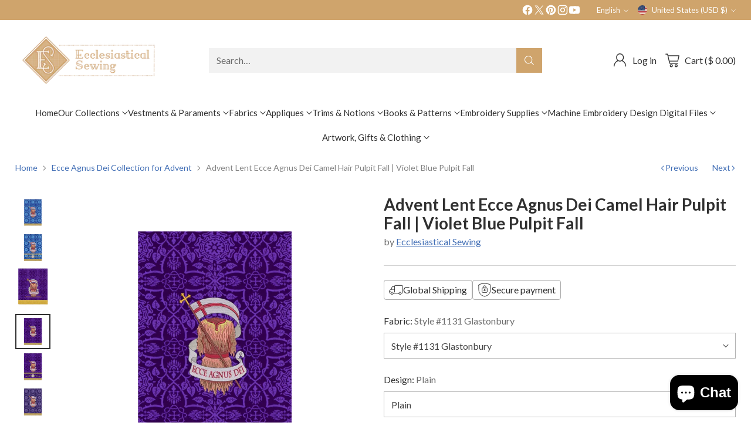

--- FILE ---
content_type: text/css
request_url: https://www.ecclesiasticalsewing.com/cdn/shop/t/71/assets/partial-shopify-product-reviews.css?v=141883600981416179481759936206
body_size: 1269
content:
div#shopify-product-reviews{margin:0}div#shopify-product-reviews .spr-container{display:flex;padding:0;border:0}@media (--below-720){div#shopify-product-reviews .spr-container{flex-wrap:wrap}}div#shopify-product-reviews .spr-container:has(.spr-reviews:empty):has(.spr-form[style*="display: none;"]),div#shopify-product-reviews .spr-container:has(.spr-reviews:empty):has(.spr-form[style*="display: none"]),div#shopify-product-reviews .spr-container:has(.spr-reviews:empty):has(.spr-form[style*="display:none"]){flex-direction:column}div#shopify-product-reviews .spr-container:has(.spr-reviews:empty):has(.spr-form[style*="display: none;"]) .spr-header,div#shopify-product-reviews .spr-container:has(.spr-reviews:empty):has(.spr-form[style*="display: none"]) .spr-header,div#shopify-product-reviews .spr-container:has(.spr-reviews:empty):has(.spr-form[style*="display:none"]) .spr-header{max-width:none;max-width:initial;margin:0}div#shopify-product-reviews .spr-header{flex-shrink:0;margin-bottom:var(--spacing-8);padding:var(--spacing-4);height:-moz-fit-content;height:fit-content;width:100%;border:1px solid var(--color-border)}@media (--above-720){div#shopify-product-reviews .spr-header{padding:var(--spacing-6);max-width:320px}}div#shopify-product-reviews .spr-header .spr-icon{font-size:14px}div#shopify-product-reviews .spr-header .spr-icon+.spr-icon{margin-left:3px}div#shopify-product-reviews .spr-header .spr-summary-actions-newreview{float:none;margin-top:var(--spacing-6);color:var(--color-button-secondary);background-color:var(--color-background-button-secondary);border:none;transition:opacity .2s ease}div#shopify-product-reviews .spr-header .spr-summary-actions-newreview:hover:not([disabled]),div#shopify-product-reviews .spr-header .spr-summary-actions-newreview:focus:not([disabled]){opacity:.6}div#shopify-product-reviews .spr-summary{display:flex;flex-wrap:wrap;text-align:left}div#shopify-product-reviews .spr-summary-rating{margin:0;margin-right:var(--spacing-4);font-size:var(--font-size-heading-display-2)}div#shopify-product-reviews .spr-summary-caption-group{display:flex;flex-direction:column;margin:auto 0}div#shopify-product-reviews .spr-summary-starrating{padding:0!important}div#shopify-product-reviews .spr-summary-starrating{max-width:none;max-width:initial;margin-bottom:var(--spacing-1);color:var(--color-products-rating-star)}div#shopify-product-reviews .spr-summary-actions{width:100%}div#shopify-product-reviews .spr-header-title,div#shopify-product-reviews .spr-form-title,div#shopify-product-reviews .spr-review-header-title,div#shopify-product-reviews .spr-summary-rating{font-family:var(--font-heading);font-weight:var(--font-heading-weight);font-style:var(--font-heading-style);letter-spacing:0;letter-spacing:var(--font-heading-base-letter-spacing, 0);text-transform:none;text-transform:var(--font-heading-text-transform, none)}div#shopify-product-reviews .spr-header-title{font-size:var(--font-size-heading-4-base);text-align:left}div#shopify-product-reviews .spr-form-label,div#shopify-product-reviews .spr-review-content-body,div#shopify-product-reviews .spr-review-header-byline,div#shopify-product-reviews .spr-review-reportreview,div#shopify-product-reviews .spr-pagination-page{font-family:var(--font-body);font-weight:var(--font-body-weight);font-style:var(--font-body-style);line-height:var(--line-height-body)}div#shopify-product-reviews .spr-summary-actions-newreview{-webkit-text-decoration:none;text-decoration:none}div#shopify-product-reviews .spr-content{display:flex;flex-direction:column;flex-grow:1;row-gap:var(--spacing-12)}@media (--above-720){div#shopify-product-reviews .spr-content{margin-left:var(--spacing-12)}}div#shopify-product-reviews .spr-content .spr-form{margin-top:0;border:0;padding:0}div#shopify-product-reviews .spr-content .spr-form .spr-form-input{color:var(--color-text);opacity:1}div#shopify-product-reviews .spr-content .spr-form .spr-form-input::-moz-placeholder{opacity:.6;color:var(--color-text)}div#shopify-product-reviews .spr-content .spr-form .spr-form-input::placeholder{opacity:.6;color:var(--color-text)}div#shopify-product-reviews .spr-content .spr-form .spr-form-actions .spr-button[type=submit]{float:left;margin-top:var(--spacing-6)}div#shopify-product-reviews .spr-content .spr-form .spr-icon{font-size:19px}div#shopify-product-reviews .spr-content .spr-form .spr-icon+.spr-icon{margin-left:5px}div#shopify-product-reviews .spr-content .spr-form .spr-form-review>*{margin-bottom:var(--spacing-6)}div#shopify-product-reviews .spr-content .spr-form .spr-form-review-body{margin-bottom:0}div#shopify-product-reviews .spr-content .spr-form .spr-starrating{color:var(--color-products-rating-star)}div#shopify-product-reviews .spr-content .spr-form-message{margin-top:var(--spacing-6)}div#shopify-product-reviews .spr-content .spr-form-message-error{position:relative;background-color:transparent;border:1px solid var(--color-text-error);color:var(--color-text-error);padding:var(--spacing-2)}div#shopify-product-reviews .spr-content .spr-form-message-error:after{content:"";position:absolute;top:0;right:0;bottom:0;left:0;background-color:var(--color-text-error);opacity:.1}div#shopify-product-reviews .spr-content .spr-starrating.spr-form-input-error a{color:var(--color-text-error)}div#shopify-product-reviews .spr-content .spr-form-input-error{border-color:var(--color-text-error)}div#shopify-product-reviews .spr-content .spr-form-title{font-size:var(--font-size-heading-4-base)}div#shopify-product-reviews .spr-content .spr-form-contact{margin-top:var(--spacing-6)}div#shopify-product-reviews .spr-content .spr-form-contact>*{margin-bottom:var(--spacing-6)}div#shopify-product-reviews .spr-content .spr-form-label{margin-bottom:var(--spacing-2);font-size:var(--font-size-body-100)}div#shopify-product-reviews .spr-reviews{display:grid;grid-template-columns:repeat(2,1fr);grid-column-gap:var(--spacing-12);-moz-column-gap:var(--spacing-12);column-gap:var(--spacing-12);grid-row-gap:var(--spacing-6);row-gap:var(--spacing-6);margin-top:0;width:100%}@media (--below-960){div#shopify-product-reviews .spr-reviews{grid-template-columns:repeat(1,1fr)}}div#shopify-product-reviews .spr-reviews .spr-review{display:flex;flex-direction:column;border:0;border-bottom:1px solid var(--color-border);width:100%;padding-top:0}div#shopify-product-reviews .spr-reviews .spr-review:first-child{margin-top:0}div#shopify-product-reviews .spr-reviews .spr-review:nth-last-child(-n+2){border-bottom:0}@media (--below-720){div#shopify-product-reviews .spr-reviews .spr-review .spr-review+.spr-review{margin-top:var(--spacing-8)}}div#shopify-product-reviews .spr-reviews .spr-review .spr-starratings{margin-bottom:0;font-size:8px;color:var(--color-products-rating-star)}div#shopify-product-reviews .spr-reviews .spr-review .spr-icon+.spr-icon{margin-left:2px}div#shopify-product-reviews .spr-reviews .spr-review .spr-review-header-title{font-size:var(--font-size-heading-5-base);margin-top:var(--spacing-1);margin-bottom:0}div#shopify-product-reviews .spr-reviews .spr-review .spr-review-header-byline{margin-top:var(--spacing-1);margin-bottom:0;font-size:var(--font-size-body-75)}div#shopify-product-reviews .spr-reviews .spr-review .spr-review-content,div#shopify-product-reviews .spr-reviews .spr-review .spr-review-footer{margin-top:var(--spacing-4);margin-bottom:0}div#shopify-product-reviews .spr-reviews .spr-review .spr-review-reply{order:1;margin-top:var(--spacing-4);margin-bottom:0;padding:var(--spacing-4)}div#shopify-product-reviews .spr-reviews .spr-review .spr-review-content-body{font-size:var(--font-size-body-100)}div#shopify-product-reviews .spr-reviews .spr-review .spr-review-header-byline{opacity:.6}div#shopify-product-reviews .spr-reviews .spr-review .spr-review-header-byline strong{font-weight:var(--font-body-weight)}div#shopify-product-reviews .spr-reviews .spr-review .spr-review-reportreview{font-size:var(--font-size-body-60);opacity:.6;transition:opacity .2s ease;color:var(--color-text-link)}div#shopify-product-reviews .spr-reviews .spr-review .spr-review-reportreview:hover,div#shopify-product-reviews .spr-reviews .spr-review .spr-review-reportreview:focus{opacity:1}div#shopify-product-reviews .spr-reviews .spr-pagination{grid-column:span 2;width:100%;border:0}@media (--below-960){div#shopify-product-reviews .spr-reviews .spr-pagination{grid-column:span 1}}@media (--above-720){div#shopify-product-reviews .spr-reviews .spr-pagination{padding:var(--spacing-8) var(--spacing-12)}}div#shopify-product-reviews .spr-reviews .spr-pagination>div{display:flex;justify-content:center;align-items:center;flex-wrap:wrap;gap:var(--spacing-1)}div#shopify-product-reviews .spr-reviews .spr-pagination a{transition:opacity .2s ease;-webkit-text-decoration:none;text-decoration:none;color:var(--color-text)}div#shopify-product-reviews .spr-reviews .spr-pagination a:hover,div#shopify-product-reviews .spr-reviews .spr-pagination a:focus{opacity:.6}div#shopify-product-reviews .spr-reviews .spr-pagination .spr-pagination-prev,div#shopify-product-reviews .spr-reviews .spr-pagination .spr-pagination-next{--icon-chevron:url("data:image/svg+xml,%3Csvg viewBox='0 0 24 24' fill='none' xmlns='http://www.w3.org/2000/svg'%3E%3Cpath d='M1.875 7.438 12 17.563 22.125 7.438' stroke='currentColor' stroke-width='2'/%3E%3C/svg%3E");position:relative}div#shopify-product-reviews .spr-reviews .spr-pagination .spr-pagination-prev a,div#shopify-product-reviews .spr-reviews .spr-pagination .spr-pagination-next a{display:block;color:var(--color-background);width:32px;height:40px}div#shopify-product-reviews .spr-reviews .spr-pagination .spr-pagination-prev a:after,div#shopify-product-reviews .spr-reviews .spr-pagination .spr-pagination-next a:after{position:absolute;top:0;color:var(--color-text);width:16px;height:16px;margin:var(--spacing-3) var(--spacing-2)}div#shopify-product-reviews .spr-reviews .spr-pagination .spr-pagination-next a:after{content:var(--icon-chevron);left:0;transform:rotate(-90deg)}div#shopify-product-reviews .spr-reviews .spr-pagination .spr-pagination-prev a:after{content:var(--icon-chevron);right:0;transform:rotate(90deg)}div#shopify-product-reviews .spr-reviews .spr-pagination .spr-pagination-page a,div#shopify-product-reviews .spr-reviews .spr-pagination .spr-pagination-page.is-active{display:flex;align-items:center;justify-content:center;height:var(--spacing-10);padding:var(--spacing-2) var(--spacing-3);border-bottom:2px solid var(--color-border);border-color:transparent;background-color:var(--color-background);color:var(--color-text);text-align:center}div#shopify-product-reviews .spr-reviews .spr-pagination .spr-pagination-page.is-active{border-color:var(--color-text)}div#shopify-product-reviews .spr-reviews .spr-pagination .spr-pagination-page a{transition:border-color .2s ease}div#shopify-product-reviews .spr-reviews .spr-pagination .spr-pagination-page a:hover,div#shopify-product-reviews .spr-reviews .spr-pagination .spr-pagination-page a:focus{border-color:var(--color-text)}div#shopify-product-reviews .spr-reviews .spr-pagination .spr-pagination-deco{height:var(--spacing-10);padding:var(--spacing-2) var(--spacing-3)}@media (--above-960){.apps.section div#shopify-product-reviews .spr-reviews:has(.spr-pagination) .spr-review:nth-last-child(-n+3){padding-bottom:0;border-bottom:0}}@media (--below-960){.apps.section div#shopify-product-reviews .spr-reviews:has(.spr-pagination) .spr-review:nth-last-child(-n+2){padding-bottom:0;border-bottom:0}}.product__meta .spr-summary-starrating{margin:0!important;margin:initial!important;padding:0!important;padding:initial!important}.product__meta .spr-summary-starrating{max-width:none;max-width:initial}.product__meta .spr-summary-starrating.spr-starrating a{font-size:var(--font-size-body-100)}.product__meta div#shopify-product-reviews{padding:0!important}.product__meta div#shopify-product-reviews{max-width:100%;margin-bottom:var(--spacing-6)}.product__meta div#shopify-product-reviews .spr-container{flex-wrap:wrap}.product__meta div#shopify-product-reviews .spr-header{max-width:none;max-width:initial;padding:var(--spacing-4)}.product__meta div#shopify-product-reviews .spr-header .spr-summary{display:flex;align-items:center;flex-wrap:wrap}.product__meta div#shopify-product-reviews .spr-header .spr-summary-rating{font-size:var(--font-size-heading-1-base)}.product__meta div#shopify-product-reviews .spr-header .spr-summary-caption{margin-right:var(--spacing-4);font-size:var(--font-size-body-75)}@media (--above-960){.product__meta div#shopify-product-reviews .spr-header .spr-summary-actions{flex-grow:1}}@media (--below-480){.product__meta div#shopify-product-reviews .spr-header .spr-summary-actions{width:100%}}.product__meta div#shopify-product-reviews .spr-header .spr-summary-actions-newreview{margin-top:var(--spacing-4);padding:var(--button-padding-small);font-size:var(--font-size-button-small)}.product__meta div#shopify-product-reviews .spr-header .spr-summary-starrating{margin:0!important}.product__meta div#shopify-product-reviews .spr-summary-starrating{padding:0!important}.product__meta div#shopify-product-reviews .spr-header-title{display:none}.product__meta div#shopify-product-reviews .spr-content{margin:0}.product__meta div#shopify-product-reviews .spr-content .spr-form .spr-form-title{margin-top:0;font-size:var(--font-size-heading-6-base)}.product__meta div#shopify-product-reviews .spr-content .spr-form .spr-form-review .spr-starrating a{color:var(--color-products-rating-star)}.product__meta div#shopify-product-reviews .spr-content .spr-form .spr-form-actions .spr-button[type=submit]{margin-top:var(--spacing-6)}.product__meta div#shopify-product-reviews .spr-content .spr-reviews{grid-template-columns:1fr;margin:0}.product__meta div#shopify-product-reviews .spr-content .spr-reviews:has(.spr-pagination) .spr-review:nth-last-child(-n+2){border-bottom:0}.product__meta div#shopify-product-reviews .spr-content .spr-reviews .spr-review{border-bottom:1px solid var(--color-border)}.product__meta div#shopify-product-reviews .spr-content .spr-reviews .spr-review:nth-last-child(-n+1){border-bottom:0}.product__meta div#shopify-product-reviews .spr-content .spr-reviews .spr-review .spr-review-header-title{font-size:var(--font-size-heading-6-base)}.product__meta div#shopify-product-reviews .spr-pagination{grid-column:span 1;padding:0}
/*# sourceMappingURL=/cdn/shop/t/71/assets/partial-shopify-product-reviews.css.map?v=141883600981416179481759936206 */


--- FILE ---
content_type: text/css;charset=UTF-8
request_url: https://cached.rebuyengine.com/api/v1/widgets/styles?id=150055&format=css&cache_key=1763349676
body_size: -655
content:
#rebuy-widget-150055 img{aspect-ratio:1/1!important;object-fit:contain!important}#rebuy-widget-150055 .primary-title{font-size:24.4px;font-weight:700}#rebuy-widget-150055 .rebuy-product-media img{max-height:300px}@media (max-width:480px){#rebuy-widget-150055 .rebuy-product-media img{max-height:120px}}

--- FILE ---
content_type: text/css;charset=UTF-8
request_url: https://cached.rebuyengine.com/api/v1/widgets/styles?id=150056&format=css&cache_key=1763349676
body_size: -689
content:
#rebuy-widget-150056 img{aspect-ratio:1/1!important;object-fit:contain!important}#rebuy-widget-150056 .primary-title{font-size:24.4px;font-weight:700}#rebuy-widget-150056 .rebuy-product-media img{max-height:300px}@media (max-width:480px){#rebuy-widget-150056 .rebuy-product-media img{max-height:120px}}

--- FILE ---
content_type: text/css;charset=UTF-8
request_url: https://cached.rebuyengine.com/api/v1/widgets/styles?id=160571&format=css&cache_key=1763349676
body_size: -536
content:
.rebuy-widget.widget-type-dynamic-bundle .super-title{font-weight:800;font-size:large}

--- FILE ---
content_type: text/css;charset=UTF-8
request_url: https://cached.rebuyengine.com/api/v1/widgets/styles?id=150048&format=css&cache_key=1763349676
body_size: -175
content:
#rebuy-widget-150048{max-width:700px;margin:40px auto}#rebuy-widget-150048 .primary-title{font-weight:700}#rebuy-widget-150048 .rebuy-bundle__actions{align-self:flex-start}#rebuy-widget-150048 .rebuy-bundle__actions-price,#rebuy-widget-150048 .rebuy-bundle__actions-buttons{line-height:normal;width:auto;text-align:left;margin:0 0 10px 0}#rebuy-widget-150048 .rebuy-bundle__images{margin:0}#rebuy-widget-150048 .rebuy-product-block{opacity:1}#rebuy-widget-150048 .rebuy-product-checkbox{margin-right:8px}#rebuy-widget-150048 .rebuy-product-info{align-items:center;font-weight:700}#rebuy-widget-150048 .rebuy-product-title{text-decoration:none!important;margin:0}#rebuy-widget-150048 .rebuy-variant-title{font-size:inherit;color:#000;margin-left:5px}#rebuy-widget-150048 .rebuy-variant-title,#rebuy-widget-150048 .rebuy-bundle__actions-price-value{margin:0}#rebuy-widget-150048 .rebuy-bundle__actions-price-value{font-weight:700}#rebuy-widget-150048 .rebuy-product-options{margin:5px 0 0 35px}#rebuy-widget-150048 .rebuy-checkbox{position:relative;-webkit-appearance:none;appearance:none;background:#ffffff!important;color:#000;1px solid #d1a56e!important;width:28px;height:28px;border-radius:50%;transition:all .2s ease}#rebuy-widget-150048 .rebuy-checkbox:checked{background:#d1a56e!important;color:#fff;border-color:#d1a56e!important}#rebuy-widget-150048 .rebuy-product-label{display:none}#rebuy-widget-150048 .rebuy-checkbox-label{width:100%}#rebuy-widget-150048 .rebuy-product-price{margin-left:10px}@media (max-width:480px){#rebuy-widget-150048{margin:auto;max-width:100%;padding-inline:25px}#rebuy-widget-150048 .rebuy-product-review{display:none}#rebuy-widget-150048 .rebuy-bundle__images{flex-wrap:nowrap}}#rebuy-widget-150048 .rebuy-checkbox:checked::before{background-image:url("data:image/svg+xml,%3Csvg viewBox='0 0 24 24' fill='none' xmlns='http://www.w3.org/2000/svg'%3E%3Cpath d='m1.88 11.988 6.21 6.103L22.467 3.83' stroke='white' stroke-width='3.055'/%3E%3C/svg%3E");height:24px;width:24px;margin:auto;top:5%;left:5%}#rebuy-widget-150048 .rebuy-product-title{margin-left:5px}

--- FILE ---
content_type: text/css;charset=UTF-8
request_url: https://cached.rebuyengine.com/api/v1/widgets/styles?id=163585&format=css&cache_key=1763349676
body_size: -790
content:
#rebuy-widget-163585 .rebuy-select,select.rebuy-select{width:unset!important}

--- FILE ---
content_type: image/svg+xml
request_url: https://fluorescent.github.io/country-flags/flags/az.svg
body_size: -192
content:
<svg xmlns="http://www.w3.org/2000/svg" id="flag-icons-az" viewBox="0 0 512 512">
  <path fill="#3f9c35" d="M0 0h512v512H0z"/>
  <path fill="#ed2939" d="M0 0h512v341.3H0z"/>
  <path fill="#00b9e4" d="M0 0h512v170.7H0z"/>
  <circle cx="238.8" cy="256" r="76.8" fill="#fff"/>
  <circle cx="255.9" cy="256" r="64" fill="#ed2939"/>
  <path fill="#fff" d="m324.2 213.3 8.1 23 22-10.5-10.4 22 23 8.2-23 8.2 10.4 22-22-10.5-8.1 23-8.2-23-22 10.5 10.5-22-23-8.2 23-8.2-10.5-22 22 10.5 8.2-23z"/>
</svg>


--- FILE ---
content_type: image/svg+xml
request_url: https://fluorescent.github.io/country-flags/flags/vn.svg
body_size: -116
content:
<svg xmlns="http://www.w3.org/2000/svg" id="flag-icons-vn" viewBox="0 0 512 512">
  <defs>
    <clipPath id="vn-a">
      <path fill-opacity=".7" d="M177.2 0h708.6v708.7H177.2z"/>
    </clipPath>
  </defs>
  <g fill-rule="evenodd" clip-path="url(#vn-a)" transform="translate(-128) scale(.72249)">
    <path fill="#ec0015" d="M0 0h1063v708.7H0z"/>
    <path fill="#ff0" d="m661 527.5-124-92.6-123.3 93.5 45.9-152-123.2-93.8 152.4-1.3L536 129.8 584.3 281l152.4.2-122.5 94.7L661 527.5z"/>
  </g>
</svg>


--- FILE ---
content_type: image/svg+xml
request_url: https://fluorescent.github.io/country-flags/flags/cy.svg
body_size: 2149
content:
<svg xmlns="http://www.w3.org/2000/svg" xmlns:xlink="http://www.w3.org/1999/xlink" id="flag-icons-cy" viewBox="0 0 512 512">
  <path fill="#fff" d="M0 0h512v512H0z"/>
  <path id="a" fill="#435125" d="M243 425.2a.9.9 0 0 1-.3-.2v-.1l-1.4-1.4a75.9 75.9 0 0 1-4-4.9L232 412l-.7-.9-6.6-2-4.8-2.3 2.5-2.9 9 3.8 6.6 1.4 12.2 9a122.2 122.2 0 0 0-6.8 6.4 2.2 2.2 0 0 0-.2.4l.8-.5.8.7-1.7.1zm-45.5-13.7c-5.8 0-11.5-1.6-17-4.8s.8-1.3 2.5-2.6c1.6-1.2 4.6-2.7 9.5-2.7 5.8 0 12.8 2 20.9 5.8-.3.2-6.7 4.3-15.9 4.3zm-25-5.5c-1.1 0-2-.5-2.8-1.2a5.5 5.5 0 0 1-1.2-2.5 12.5 12.5 0 0 1-.3-3.5 3.7 3.7 0 0 1 1.4-.4c2.2 0 3.9 2 4.6 3.8.4 1 .5 1.9.3 2.6s-1.1 1.1-2 1.1zm44-5.2c-14.8-2-21-7.4-23.7-11.6a13.4 13.4 0 0 1-2.3-8.5s1-.2 2.3-.2c4 0 14 2 23.7 20.3zm-30.3-2.9c-6.3 0-11.2-1-14.3-3.2a8.8 8.8 0 0 1-3.2-3.6 5.8 5.8 0 0 1-.5-1.7 19.4 19.4 0 0 1 7.6-1.4c5 0 12.4 1.6 20.2 9.2a92 92 0 0 1-9.8.7zm-30.6-1.2c-6.7 0-15.9-2-21.6-7.7a66.9 66.9 0 0 1 14.5-1.8c6.3 0 11 1.2 14.2 3.6 1.2.8 1.8 1.6 1.9 2.4.1.6-.2 1.3-.9 1.8-1.4 1-4 1.7-7.6 1.7h-.5zm-21.7-11a2.7 2.7 0 0 1-2-1 5 5 0 0 1-1-2.2c-.4-1.6-.3-3.1-.3-3.1a2 2 0 0 1 1-.3c1 0 1.8.5 2.3 1a6 6 0 0 1 1.4 2.2c.3 1 .4 1.7.2 2.3-.2.5-.8 1-1.6 1zm50-1.2c-1.1 0-2-.4-2.7-1.1a5.5 5.5 0 0 1-1.2-2.5 12.5 12.5 0 0 1-.3-3.6 3.7 3.7 0 0 1 1.3-.3c2.2 0 4 1.9 4.6 3.7.4 1 .5 2 .3 2.6-.3.7-1.1 1.2-2 1.2zm-24.4-1c-13.4-.5-20.4-4.3-23.8-7.4a15.7 15.7 0 0 1-3.7-4.7 10 10 0 0 1-.7-2s1.2-.5 3.3-.5h.3c4.5 0 13.8 1.9 24.6 14.6zm14.6-1.4a32.6 32.6 0 0 1-20.1-9.9 20.6 20.6 0 0 1-4.5-7.4s1.4-.3 3.4-.4a16.2 16.2 0 0 1 .9 0c5.4.1 15.3 2.6 20.3 17.7zm-55.4-5.2c-3.6 0-7-.3-10.2-1.2-5.7-1.4-8.1-3.5-9.2-5.1a5.4 5.4 0 0 1-.8-2.2 3.6 3.6 0 0 1 0-.9s3.7-1 8.9-1.1a37.4 37.4 0 0 1 7.9.7 23.2 23.2 0 0 1 13.7 8.6s-4.3 1.2-10.3 1.2zm25-9c-1 0-2-.5-2.7-1.2a5.5 5.5 0 0 1-1.2-2.5 12.3 12.3 0 0 1-.3-3.5 3.7 3.7 0 0 1 1.3-.3h.1c2.2 0 3.9 1.8 4.6 3.7.4 1 .5 1.8.2 2.6-.3.7-1 1.1-2 1.1zm-18.8-2.7c-.1 0-5.1-1.2-10.2-4.4-4.8-3-10.5-8-11.3-16s.5-.2 1.2-.2h.2c1.4 0 4.3.4 7.8 3 4.5 3.4 8.6 9.4 12.3 17.7zm12.3-.4s-3.6-1.4-8-5.2a51.4 51.4 0 0 1-14.4-19.9s1-.5 2.5-.6a3.7 3.7 0 0 1 .3 0h.4c2 0 5.1.9 8.6 4.7a55 55 0 0 1 10.6 21zm-32-1c-4 0-5.4-2.2-5.9-3.1a6.7 6.7 0 0 1-.4-3.2 9 9 0 0 1 2-.3h.2c3.2 0 5.8 1.7 6.9 3.3.2.3.9 1.5.3 2.3-.4.7-1.4 1-3 1zm-9-11.4c-2.3 0-5.8-.2-9.5-.8-3.7-.7-5.8-3.8-6.9-6.3a20.4 20.4 0 0 1-1.5-5.3c11.3.3 16.7 3.6 19.2 6.3a10 10 0 0 1 2.7 6h-4zm11.8-11.8a45.6 45.6 0 0 1-2.6-3.6c-1.4-2.1-2.6-4.3-2.6-6a85 85 0 0 0-.6-7.4l-.7-5c.3.2 7.1 2.7 7.1 9.1 0 6.4-.6 12.8-.6 12.9zm-8.8-.6h-.3c-2-.4-5.5-2-9.4-4.2a40.5 40.5 0 0 1-10-7.5c-1.8-2.1-3-5.5-3.2-10a37 37 0 0 1 0-6 3.5 3.5 0 0 1 1.2-.3c1.5 0 3 .7 5.2 2.2a42.4 42.4 0 0 1 5.6 4.7 84.5 84.5 0 0 1 6.1 6.8 93.9 93.9 0 0 1 5.5 12.3v1.5a.8.8 0 0 1-.4.4 1 1 0 0 1-.4 0z"/>
  <use xlink:href="#a" width="100%" height="100%" transform="matrix(-1 0 0 1 462.7 0)"/>
  <path fill="#d47600" d="m468.3 81.5-2 .8-.8.3-2.4-.2-2.3 1.1-4 2.8-.2.1-1.5.4-1.4-.6-.8.4-.3 1.6-.7 1.2-1 .7-3.2.3-2.7 1.4-3.6-1-1.6.7-3.5 3.1-1.8.9h-.6l-2.4-.2-1 .4L429 97l-2.8.2-.9.6-1.4 2.8-1.5 1.6-.8.1-1-.3-.7.1-.3 1.8-.6.8-2 .6-1.4 1.3-1.4.6H412l-1.7 1-3.4.3-1.3 1.3-.4.3-.6.4-1 .6-.3.2-1.3-.3-1.5.6-.6-1-1 .7h-1.4l-1.7-.7-1.3-.6-1 .2-.3 1.6v.2l-1 1.3-1.9 1.1-.2.4-2.1 2.7-4 4.3-3.5 1.7-3.5 1-2.5 2-6.5 3.3-10.2 5.1-2.1.7-3 .4-5.3 2-4.8 1.4-.3.1-.9.3-6.6 2-3.1-.3-1.9.7-4.8-.6-3.3.1-2 .4-4 2-6.7 3.1-2.2 2-3.5 1.9-4 1.2v-1.7l-1.4.4-1 .3-3.3.5h-1.8l-1.1-.3h-.2l-6.7 2.3-7.4.7-3.7 1.2h-2.8l-1.8.4-3.4.5-1.2-.4h-.3l-10 .4-4.6-.5-2.2.5-3.6-1.3-5.4-.6-1.2-.4-2.8-.8-1.3.7-1 .1-2.2-.8h-.9l-1.8.7-1.1-.3-1-.8-2.4-.3-1.4-1.3-8 1.1-2.2-.6-7.3-2.2-1.2.1-1.4 1-2.2.9-1.9.5h-2.6l-3-.7-3-1.5-1.2-.3-2.5.3h-.8l-4.6-2.5-6-3.7-4.1-2-1.6-.2-.2.7.8 2.4.3 2.4-.1 2.1v1.4l.3 1.2 1.5 1.6.6 1.7.5 4.5v4.6l-.8 7.3-.2 1-.9 3.9-.7 3.4-3 9.3-.9 1.1-2 1.4-4.7 3.2-3.4 2-1 .4-2.8.2-1.7-.1-2.2-1.2-2-.5-2.8-2-3.1-.6-3.4-2-.8-1-1.9-.2-2.5-.8-1-.2-.6-.2-3.2-.1-3-1.4-1.6-.4-2.2-.1-2.3 1-1.1.6-1.5-.6h-1l-1.3 1.9-.1.3-.8.4H108l-.8.3-1.2.5-1 .5-.5.2h-.4l-.5.2h-.7l-1.2-.6-.6-.4-1.1-.2-.6.4v2l-.6 1.1L97 196l-1.7 1.5-1.2 1.8-3.1 7.1-2 3-.6.6-2 2.3-1.9 1.4-4.2 3.2-4 1.5-3.4.7h-1.6l-3.2-.4-2.8-.9-3.1-2-3.5-2.7-4.9-4.9-.7-.4H53l-1.5-1h-1.2l-.4.7-.3 1-.2 1-.5 5.5v.3l.3 2.2 3.8 5.3 1.1 2.8.2.3.8 1.3.6 1L57 232l-.9 2.2.5 1.4-1.2.9-.2 1.2 3.4 4.3.7 1.8-.8 2.6-1.3 1.4-.4.4.2 1.1 1.6 1.4 2.6 2.4 1.4 3.5 1 .9 1.3-.3.7.6h1l1 1 .7.3 1.1.5.8 1.1.2 3.3 1.6 4.2v2.6l1 1.6.3 1.3-.5 3.5 1.2 1.1 1.3-.3.9.2 1.4 1.1 1.7 2.6 1.6-.2 1 .5 5 4.5 1.2.6 1 .4 1 1 1.5-1h.2l1.7-.2.8.5 1.4 1h2l4 1.3 1.9.4 3.6 2.3 1.6 1 .9.7 1.2 1 2.4 1 2 .5 1.2.3.9.3 4.5 1.8 2.4.5 2.3.9 1.6.6h1.2l1.7-1.5h1.7l1.4.3 1.3-.2 2.1-1.3.5-.7 1.5-.7 5-.6 1.5.5 3.8-1.7 2.6.7 2.2-.8 5 1.1 1.3 1 1.4 1.6h1.8l-.6 1.2 2.1 2.3 2 3v.3l1.5 4.1 1 1.5.8 2v1.4l-1.1.9-.2.5v.2l.2.5.4-.2.8-.5 1-.1 1.8.2h1.1l1.9-.8 1.2-.6 2 .8h2.1l.9.4 2.6 1.1 1.3.2.5-.4.3-.7-.2-.8-1-1.2-2.1-2.5-1-1.3-.6-1.8-.2-2.4-.2-1.6.3-2.1.6-.8.4-1.7.1-.4 1.2-1.6 3.2-2 3.4-3 2.7-1.9 2.8-1.2v-.3l.4.1 7-2.4h.2l3.1-.6 21.3 1.5.8-.2.7-2 .4-.4.2-.2 2.4-1 1-.2 3 .8 1.3.3 2-1.1h1.4l3-1.6h1.8l.6-.2 3.5-2.6 3.4-1 1-.4.2-.2 3.5-1.8 2.2-1.7 1.9-1 2-.5 5.5-.4 1.1-1.8 2.3-.4 1.5-1.6 1.6-.6 1.1-1.7 1-1.4 1.4-.8 4.3-.2 5.2.6.7-.4 1.1-4.2 1.2-.8 3.3-4.7V252l.6-2.1-.4-3.8.5-3.8 2-4.8 1.8-2 2.9-1.9 1.5-.6 2-.4h.4l.5-.1 7.2-.1h2.6l2.4-.1 6 1 .5.2 2 .6 2.4 1.9 2.5 2.4.5.5 1.6.6.5.3 1.4-.3 1.9-1 1.4-1.2 2-1v-.1l1.1-1.7.5-.7 3.8-1.5 4.5-.2.5-.3.3-.1 1.1-1.4h1.1l2.7 1 1.9-.4 1.5.6 1.1-.2 2.2-.2 2.4 1.6 1.4.2 4.8 2.8h.4l.2.1.6-.1.9-.3.2.1.5.8.8.1.9-1.2-.4-.5-.1-.2-1.7-.4-1.6-2.6 1.5-1.6-2.3-2.8-.4-.5-.1-.2-.8-1.2-4-6.2-5.4-4.2-1.8-1.5-.7-.5-2.8-2.9-2-2.6-.3-.6-.4-1-1.2-2.5-2-1.7-1.8-1.8v-.1l-3.6-4.8-.6-.8-.8-.5h-1.8l-.2-.2v-.1l.8-1 1-.2.4-.9-1.8-5.2v-.2l-.2-1.6 1.5-7.6.2-1 2.5-5 1.6-1.3 1.6-3.3 1.5-2.1 1.4-1.4.2-.1 2.5-1.5 2.1-.3 2-.3 3.5 1h4l1.5-.2 2.5-.8 1.2-.7.6-1 1.2-4.2.5-1.4.7-1.4 4.6-5.3 3.4-3.1 7.7-5.7 3.8-2.2 1.9-1.2 17.2-7.6 4.4-4.5 2.3-2.4 4.2-2.7 4.8-2 4.1-3.3.9-1.1 1.2-3.7.9-.2.9-1.9.2-.5 3.4-2.4.4-.2L456 95l2 .2 1-1.5 3.8-.6.6-.2 1-.4.8-1.4v-.3l.1-3.6.8-1 .5-2.4.4-.6.4-.5 1.1-.8-.2-.5z"/>
</svg>


--- FILE ---
content_type: text/json
request_url: https://conf.config-security.com/model
body_size: 85
content:
{"title":"recommendation AI model (keras)","structure":"release_id=0x64:2b:71:55:6b:23:67:66:51:77:55:61:3b:3e:75:42:41:3b:22:5d:46:68:39:28:53:71:5e:5c:51;keras;iw2cwwy8a1jmwe0ri7ypsii6x88b5372zrjh36wit429xqatir0u2443p4pclxyh3awkyel0","weights":"../weights/642b7155.h5","biases":"../biases/642b7155.h5"}

--- FILE ---
content_type: application/javascript
request_url: https://static.klaviyo.com/onsite/js/VRhNCq/klaviyo.js?company_id=VRhNCq
body_size: 1834
content:
var KLAVIYO_JS_REGEX=/(\/onsite\/js\/([a-zA-Z]{6})\/klaviyo\.js\?company_id=([a-zA-Z0-9]{6}).*|\/onsite\/js\/klaviyo\.js\?company_id=([a-zA-Z0-9]{6}).*)/;function logFailedKlaviyoJsLoad(e,t,o){var n={metric_group:"onsite",events:[{metric:"klaviyoJsCompanyIdMisMatch",log_to_statsd:!0,log_to_s3:!0,log_to_metrics_service:!1,event_details:{script:e,templated_company_id:t,fastly_forwarded:o,hostname:window.location.hostname}}]};fetch("https://a.klaviyo.com/onsite/track-analytics?company_id=".concat(t),{headers:{accept:"application/json","content-type":"application/json"},referrerPolicy:"strict-origin-when-cross-origin",body:JSON.stringify(n),method:"POST",mode:"cors",credentials:"omit"})}!function(e){var t="VRhNCq",o=JSON.parse("[]"),n="true"==="True".toLowerCase(),a=JSON.parse("[\u0022is_kservice_billing_enabled\u0022]"),r=new Set(null!=a?a:[]),s=JSON.parse("[\u0022onsite_datadome_enabled\u0022]"),c=new Set(null!=s?s:[]),i="true"==="False".toLowerCase();if(!(document.currentScript&&document.currentScript instanceof HTMLScriptElement&&document.currentScript.src&&document.currentScript.src.match(KLAVIYO_JS_REGEX))||null!==(e=document.currentScript.src)&&void 0!==e&&e.includes(t)||i){var d=window.klaviyoModulesObject;if(window._learnq=window._learnq||[],window.__klKey=window.__klKey||t,d||(window._learnq.push(["account",t]),d={companyId:t,loadTime:new Date,loadedModules:{},loadedCss:{},serverSideRendered:!0,assetSource:"build-preview/commit-d2f1b41a375cfeda8f9b6f68ac664aab78cc449d/",v2Route:n,extendedIdIdentifiers:o,env:"web",featureFlags:r,hotsettings:c},Object.defineProperty(window,"klaviyoModulesObject",{value:d,enumerable:!1})),t===d.companyId&&d.serverSideRendered){var l,p,u,m={},y=document,_=y.head,f=JSON.parse("noModule"in y.createElement("script")||function(){try{return new Function('import("")'),!0}catch(e){return!1}}()?"{\u0022static\u0022: {\u0022js\u0022: [\u0022https://static\u002Dtracking.klaviyo.com/onsite/js/build\u002Dpreview/commit\u002Dd2f1b41a375cfeda8f9b6f68ac664aab78cc449d/fender_analytics.de28abb996a55f3440e0.js?cb\u003D2\u0022, \u0022https://static\u002Dtracking.klaviyo.com/onsite/js/build\u002Dpreview/commit\u002Dd2f1b41a375cfeda8f9b6f68ac664aab78cc449d/static.45264a1e53c737929610.js?cb\u003D2\u0022, \u0022https://static.klaviyo.com/onsite/js/build\u002Dpreview/commit\u002Dd2f1b41a375cfeda8f9b6f68ac664aab78cc449d/runtime.bc0de29ec0405869456f.js?cb\u003D2\u0022, \u0022https://static.klaviyo.com/onsite/js/build\u002Dpreview/commit\u002Dd2f1b41a375cfeda8f9b6f68ac664aab78cc449d/sharedUtils.5c260a9e5e4d14278ee0.js?cb\u003D2\u0022]}, \u0022signup_forms\u0022: {\u0022js\u0022: [\u0022https://static.klaviyo.com/onsite/js/build\u002Dpreview/commit\u002Dd2f1b41a375cfeda8f9b6f68ac664aab78cc449d/runtime.bc0de29ec0405869456f.js?cb\u003D2\u0022, \u0022https://static.klaviyo.com/onsite/js/build\u002Dpreview/commit\u002Dd2f1b41a375cfeda8f9b6f68ac664aab78cc449d/sharedUtils.5c260a9e5e4d14278ee0.js?cb\u003D2\u0022, \u0022https://static.klaviyo.com/onsite/js/build\u002Dpreview/commit\u002Dd2f1b41a375cfeda8f9b6f68ac664aab78cc449d/vendors~in_app_forms~signup_forms~reviews~event_adapter~telemetry~onsite\u002Dtriggering~customerHubRoot~renderFavoritesButton~renderFavoritesIconButton~renderFaqWidget.c4a654aeb90c3b558d39.js?cb\u003D2\u0022, \u0022https://static.klaviyo.com/onsite/js/build\u002Dpreview/commit\u002Dd2f1b41a375cfeda8f9b6f68ac664aab78cc449d/vendors~in_app_forms~signup_forms~client_identity~event_adapter~telemetry~onsite\u002Dtriggering.4768afcea6fedb2d7bdb.js?cb\u003D2\u0022, \u0022https://static.klaviyo.com/onsite/js/build\u002Dpreview/commit\u002Dd2f1b41a375cfeda8f9b6f68ac664aab78cc449d/vendors~in_app_forms~signup_forms~reviews~atlas.0201e888d834a3782e3a.js?cb\u003D2\u0022, \u0022https://static.klaviyo.com/onsite/js/build\u002Dpreview/commit\u002Dd2f1b41a375cfeda8f9b6f68ac664aab78cc449d/vendors~in_app_forms~signup_forms.8a6cb5252157eea5176a.js?cb\u003D2\u0022, \u0022https://static.klaviyo.com/onsite/js/build\u002Dpreview/commit\u002Dd2f1b41a375cfeda8f9b6f68ac664aab78cc449d/default~in_app_forms~signup_forms~onsite\u002Dtriggering.9215bf22f1e23090b28b.js?cb\u003D2\u0022, \u0022https://static.klaviyo.com/onsite/js/build\u002Dpreview/commit\u002Dd2f1b41a375cfeda8f9b6f68ac664aab78cc449d/default~in_app_forms~signup_forms.e565623ea42643922cb3.js?cb\u003D2\u0022, \u0022https://static.klaviyo.com/onsite/js/build\u002Dpreview/commit\u002Dd2f1b41a375cfeda8f9b6f68ac664aab78cc449d/signup_forms.b64e5b900ca865ae3399.js?cb\u003D2\u0022]}, \u0022post_identification_sync\u0022: {\u0022js\u0022: [\u0022https://static.klaviyo.com/onsite/js/build\u002Dpreview/commit\u002Dd2f1b41a375cfeda8f9b6f68ac664aab78cc449d/runtime.bc0de29ec0405869456f.js?cb\u003D2\u0022, \u0022https://static.klaviyo.com/onsite/js/build\u002Dpreview/commit\u002Dd2f1b41a375cfeda8f9b6f68ac664aab78cc449d/sharedUtils.5c260a9e5e4d14278ee0.js?cb\u003D2\u0022, \u0022https://static\u002Dtracking.klaviyo.com/onsite/js/build\u002Dpreview/commit\u002Dd2f1b41a375cfeda8f9b6f68ac664aab78cc449d/post_identification_sync.88c7596746348dcaf43a.js?cb\u003D2\u0022]}, \u0022atlas\u0022: {\u0022js\u0022: [\u0022https://static.klaviyo.com/onsite/js/build\u002Dpreview/commit\u002Dd2f1b41a375cfeda8f9b6f68ac664aab78cc449d/runtime.bc0de29ec0405869456f.js?cb\u003D2\u0022, \u0022https://static.klaviyo.com/onsite/js/build\u002Dpreview/commit\u002Dd2f1b41a375cfeda8f9b6f68ac664aab78cc449d/sharedUtils.5c260a9e5e4d14278ee0.js?cb\u003D2\u0022, \u0022https://static.klaviyo.com/onsite/js/build\u002Dpreview/commit\u002Dd2f1b41a375cfeda8f9b6f68ac664aab78cc449d/vendors~in_app_forms~signup_forms~reviews~atlas.0201e888d834a3782e3a.js?cb\u003D2\u0022, \u0022https://static.klaviyo.com/onsite/js/build\u002Dpreview/commit\u002Dd2f1b41a375cfeda8f9b6f68ac664aab78cc449d/vendors~atlas.4570aa45f5fb796b6adf.js?cb\u003D2\u0022, \u0022https://static.klaviyo.com/onsite/js/build\u002Dpreview/commit\u002Dd2f1b41a375cfeda8f9b6f68ac664aab78cc449d/atlas.706f6293184b724d7f99.js?cb\u003D2\u0022]}, \u0022event_adapter\u0022: {\u0022js\u0022: [\u0022https://static.klaviyo.com/onsite/js/build\u002Dpreview/commit\u002Dd2f1b41a375cfeda8f9b6f68ac664aab78cc449d/runtime.bc0de29ec0405869456f.js?cb\u003D2\u0022, \u0022https://static.klaviyo.com/onsite/js/build\u002Dpreview/commit\u002Dd2f1b41a375cfeda8f9b6f68ac664aab78cc449d/sharedUtils.5c260a9e5e4d14278ee0.js?cb\u003D2\u0022, \u0022https://static.klaviyo.com/onsite/js/build\u002Dpreview/commit\u002Dd2f1b41a375cfeda8f9b6f68ac664aab78cc449d/vendors~in_app_forms~signup_forms~reviews~event_adapter~telemetry~onsite\u002Dtriggering~customerHubRoot~renderFavoritesButton~renderFavoritesIconButton~renderFaqWidget.c4a654aeb90c3b558d39.js?cb\u003D2\u0022, \u0022https://static.klaviyo.com/onsite/js/build\u002Dpreview/commit\u002Dd2f1b41a375cfeda8f9b6f68ac664aab78cc449d/vendors~in_app_forms~signup_forms~client_identity~event_adapter~telemetry~onsite\u002Dtriggering.4768afcea6fedb2d7bdb.js?cb\u003D2\u0022, \u0022https://static.klaviyo.com/onsite/js/build\u002Dpreview/commit\u002Dd2f1b41a375cfeda8f9b6f68ac664aab78cc449d/vendors~event_adapter~onsite\u002Dback\u002Din\u002Dstock~Render~ClientStore~.3107525c2fe4964fa98b.js?cb\u003D2\u0022, \u0022https://static.klaviyo.com/onsite/js/build\u002Dpreview/commit\u002Dd2f1b41a375cfeda8f9b6f68ac664aab78cc449d/event_adapter.a8bdca3a54bd4151179d.js?cb\u003D2\u0022]}, \u0022telemetry\u0022: {\u0022js\u0022: [\u0022https://static.klaviyo.com/onsite/js/build\u002Dpreview/commit\u002Dd2f1b41a375cfeda8f9b6f68ac664aab78cc449d/runtime.bc0de29ec0405869456f.js?cb\u003D2\u0022, \u0022https://static.klaviyo.com/onsite/js/build\u002Dpreview/commit\u002Dd2f1b41a375cfeda8f9b6f68ac664aab78cc449d/sharedUtils.5c260a9e5e4d14278ee0.js?cb\u003D2\u0022, \u0022https://static\u002Dtracking.klaviyo.com/onsite/js/build\u002Dpreview/commit\u002Dd2f1b41a375cfeda8f9b6f68ac664aab78cc449d/vendors~in_app_forms~signup_forms~reviews~event_adapter~telemetry~onsite\u002Dtriggering~customerHubRoot~renderFavoritesButton~renderFavoritesIconButton~renderFaqWidget.c4a654aeb90c3b558d39.js?cb\u003D2\u0022, \u0022https://static\u002Dtracking.klaviyo.com/onsite/js/build\u002Dpreview/commit\u002Dd2f1b41a375cfeda8f9b6f68ac664aab78cc449d/vendors~in_app_forms~signup_forms~client_identity~event_adapter~telemetry~onsite\u002Dtriggering.4768afcea6fedb2d7bdb.js?cb\u003D2\u0022, \u0022https://static\u002Dtracking.klaviyo.com/onsite/js/build\u002Dpreview/commit\u002Dd2f1b41a375cfeda8f9b6f68ac664aab78cc449d/telemetry.a1d6e25971b01f8b50b9.js?cb\u003D2\u0022]}}":"{\u0022static\u0022: {\u0022js\u0022: [\u0022https://static\u002Dtracking.klaviyo.com/onsite/js/build\u002Dpreview/commit\u002Dd2f1b41a375cfeda8f9b6f68ac664aab78cc449d/fender_analytics.bec6be05ee8a279f0b05.js?cb\u003D2\u0022, \u0022https://static\u002Dtracking.klaviyo.com/onsite/js/build\u002Dpreview/commit\u002Dd2f1b41a375cfeda8f9b6f68ac664aab78cc449d/static.3b591f73b42eaaaac9c7.js?cb\u003D2\u0022, \u0022https://static.klaviyo.com/onsite/js/build\u002Dpreview/commit\u002Dd2f1b41a375cfeda8f9b6f68ac664aab78cc449d/runtime.5ac54b37680b45669661.js?cb\u003D2\u0022, \u0022https://static.klaviyo.com/onsite/js/build\u002Dpreview/commit\u002Dd2f1b41a375cfeda8f9b6f68ac664aab78cc449d/sharedUtils.e35a191976354e37b7cb.js?cb\u003D2\u0022]}, \u0022signup_forms\u0022: {\u0022js\u0022: [\u0022https://static.klaviyo.com/onsite/js/build\u002Dpreview/commit\u002Dd2f1b41a375cfeda8f9b6f68ac664aab78cc449d/runtime.5ac54b37680b45669661.js?cb\u003D2\u0022, \u0022https://static.klaviyo.com/onsite/js/build\u002Dpreview/commit\u002Dd2f1b41a375cfeda8f9b6f68ac664aab78cc449d/sharedUtils.e35a191976354e37b7cb.js?cb\u003D2\u0022, \u0022https://static.klaviyo.com/onsite/js/build\u002Dpreview/commit\u002Dd2f1b41a375cfeda8f9b6f68ac664aab78cc449d/vendors~in_app_forms~signup_forms~reviews~event_adapter~telemetry~onsite\u002Dtriggering~customerHubRoot~renderFavoritesButton~renderFavoritesIconButton~renderFaqWidget.6c8f4a7a8a9850dd3f8c.js?cb\u003D2\u0022, \u0022https://static.klaviyo.com/onsite/js/build\u002Dpreview/commit\u002Dd2f1b41a375cfeda8f9b6f68ac664aab78cc449d/vendors~in_app_forms~signup_forms~post_identification_sync~web_personalization~reviews~atlas~event_adapter~telemetry.1f329085dd02ba550657.js?cb\u003D2\u0022, \u0022https://static.klaviyo.com/onsite/js/build\u002Dpreview/commit\u002Dd2f1b41a375cfeda8f9b6f68ac664aab78cc449d/vendors~in_app_forms~signup_forms~client_identity~event_adapter~telemetry~onsite\u002Dtriggering.5ea78d6244c07454e99c.js?cb\u003D2\u0022, \u0022https://static.klaviyo.com/onsite/js/build\u002Dpreview/commit\u002Dd2f1b41a375cfeda8f9b6f68ac664aab78cc449d/vendors~in_app_forms~signup_forms~reviews~atlas.48dc1c9f0f1e4f9572d4.js?cb\u003D2\u0022, \u0022https://static.klaviyo.com/onsite/js/build\u002Dpreview/commit\u002Dd2f1b41a375cfeda8f9b6f68ac664aab78cc449d/vendors~in_app_forms~signup_forms.8a6cb5252157eea5176a.js?cb\u003D2\u0022, \u0022https://static.klaviyo.com/onsite/js/build\u002Dpreview/commit\u002Dd2f1b41a375cfeda8f9b6f68ac664aab78cc449d/default~in_app_forms~signup_forms~onsite\u002Dtriggering.b32f3808bc1c13297872.js?cb\u003D2\u0022, \u0022https://static.klaviyo.com/onsite/js/build\u002Dpreview/commit\u002Dd2f1b41a375cfeda8f9b6f68ac664aab78cc449d/default~in_app_forms~signup_forms.0eef4b41682f6b8ff2f7.js?cb\u003D2\u0022, \u0022https://static.klaviyo.com/onsite/js/build\u002Dpreview/commit\u002Dd2f1b41a375cfeda8f9b6f68ac664aab78cc449d/signup_forms.8443f1b19d8860124abe.js?cb\u003D2\u0022]}, \u0022post_identification_sync\u0022: {\u0022js\u0022: [\u0022https://static.klaviyo.com/onsite/js/build\u002Dpreview/commit\u002Dd2f1b41a375cfeda8f9b6f68ac664aab78cc449d/runtime.5ac54b37680b45669661.js?cb\u003D2\u0022, \u0022https://static.klaviyo.com/onsite/js/build\u002Dpreview/commit\u002Dd2f1b41a375cfeda8f9b6f68ac664aab78cc449d/sharedUtils.e35a191976354e37b7cb.js?cb\u003D2\u0022, \u0022https://static\u002Dtracking.klaviyo.com/onsite/js/build\u002Dpreview/commit\u002Dd2f1b41a375cfeda8f9b6f68ac664aab78cc449d/vendors~in_app_forms~signup_forms~post_identification_sync~web_personalization~reviews~atlas~event_adapter~telemetry.1f329085dd02ba550657.js?cb\u003D2\u0022, \u0022https://static\u002Dtracking.klaviyo.com/onsite/js/build\u002Dpreview/commit\u002Dd2f1b41a375cfeda8f9b6f68ac664aab78cc449d/post_identification_sync.2fdff9203dea2728a7c2.js?cb\u003D2\u0022]}, \u0022atlas\u0022: {\u0022js\u0022: [\u0022https://static.klaviyo.com/onsite/js/build\u002Dpreview/commit\u002Dd2f1b41a375cfeda8f9b6f68ac664aab78cc449d/runtime.5ac54b37680b45669661.js?cb\u003D2\u0022, \u0022https://static.klaviyo.com/onsite/js/build\u002Dpreview/commit\u002Dd2f1b41a375cfeda8f9b6f68ac664aab78cc449d/sharedUtils.e35a191976354e37b7cb.js?cb\u003D2\u0022, \u0022https://static.klaviyo.com/onsite/js/build\u002Dpreview/commit\u002Dd2f1b41a375cfeda8f9b6f68ac664aab78cc449d/vendors~in_app_forms~signup_forms~post_identification_sync~web_personalization~reviews~atlas~event_adapter~telemetry.1f329085dd02ba550657.js?cb\u003D2\u0022, \u0022https://static.klaviyo.com/onsite/js/build\u002Dpreview/commit\u002Dd2f1b41a375cfeda8f9b6f68ac664aab78cc449d/vendors~in_app_forms~signup_forms~reviews~atlas.48dc1c9f0f1e4f9572d4.js?cb\u003D2\u0022, \u0022https://static.klaviyo.com/onsite/js/build\u002Dpreview/commit\u002Dd2f1b41a375cfeda8f9b6f68ac664aab78cc449d/vendors~atlas.25189e5db6216a47ef20.js?cb\u003D2\u0022, \u0022https://static.klaviyo.com/onsite/js/build\u002Dpreview/commit\u002Dd2f1b41a375cfeda8f9b6f68ac664aab78cc449d/atlas.e269aba126a654dddde9.js?cb\u003D2\u0022]}, \u0022event_adapter\u0022: {\u0022js\u0022: [\u0022https://static.klaviyo.com/onsite/js/build\u002Dpreview/commit\u002Dd2f1b41a375cfeda8f9b6f68ac664aab78cc449d/runtime.5ac54b37680b45669661.js?cb\u003D2\u0022, \u0022https://static.klaviyo.com/onsite/js/build\u002Dpreview/commit\u002Dd2f1b41a375cfeda8f9b6f68ac664aab78cc449d/sharedUtils.e35a191976354e37b7cb.js?cb\u003D2\u0022, \u0022https://static.klaviyo.com/onsite/js/build\u002Dpreview/commit\u002Dd2f1b41a375cfeda8f9b6f68ac664aab78cc449d/vendors~in_app_forms~signup_forms~reviews~event_adapter~telemetry~onsite\u002Dtriggering~customerHubRoot~renderFavoritesButton~renderFavoritesIconButton~renderFaqWidget.6c8f4a7a8a9850dd3f8c.js?cb\u003D2\u0022, \u0022https://static.klaviyo.com/onsite/js/build\u002Dpreview/commit\u002Dd2f1b41a375cfeda8f9b6f68ac664aab78cc449d/vendors~in_app_forms~signup_forms~post_identification_sync~web_personalization~reviews~atlas~event_adapter~telemetry.1f329085dd02ba550657.js?cb\u003D2\u0022, \u0022https://static.klaviyo.com/onsite/js/build\u002Dpreview/commit\u002Dd2f1b41a375cfeda8f9b6f68ac664aab78cc449d/vendors~in_app_forms~signup_forms~client_identity~event_adapter~telemetry~onsite\u002Dtriggering.5ea78d6244c07454e99c.js?cb\u003D2\u0022, \u0022https://static.klaviyo.com/onsite/js/build\u002Dpreview/commit\u002Dd2f1b41a375cfeda8f9b6f68ac664aab78cc449d/vendors~event_adapter~onsite\u002Dback\u002Din\u002Dstock~Render~ClientStore~.3107525c2fe4964fa98b.js?cb\u003D2\u0022, \u0022https://static.klaviyo.com/onsite/js/build\u002Dpreview/commit\u002Dd2f1b41a375cfeda8f9b6f68ac664aab78cc449d/event_adapter.61a08189d9802c970b3c.js?cb\u003D2\u0022]}, \u0022telemetry\u0022: {\u0022js\u0022: [\u0022https://static.klaviyo.com/onsite/js/build\u002Dpreview/commit\u002Dd2f1b41a375cfeda8f9b6f68ac664aab78cc449d/runtime.5ac54b37680b45669661.js?cb\u003D2\u0022, \u0022https://static.klaviyo.com/onsite/js/build\u002Dpreview/commit\u002Dd2f1b41a375cfeda8f9b6f68ac664aab78cc449d/sharedUtils.e35a191976354e37b7cb.js?cb\u003D2\u0022, \u0022https://static\u002Dtracking.klaviyo.com/onsite/js/build\u002Dpreview/commit\u002Dd2f1b41a375cfeda8f9b6f68ac664aab78cc449d/vendors~in_app_forms~signup_forms~reviews~event_adapter~telemetry~onsite\u002Dtriggering~customerHubRoot~renderFavoritesButton~renderFavoritesIconButton~renderFaqWidget.6c8f4a7a8a9850dd3f8c.js?cb\u003D2\u0022, \u0022https://static\u002Dtracking.klaviyo.com/onsite/js/build\u002Dpreview/commit\u002Dd2f1b41a375cfeda8f9b6f68ac664aab78cc449d/vendors~in_app_forms~signup_forms~post_identification_sync~web_personalization~reviews~atlas~event_adapter~telemetry.1f329085dd02ba550657.js?cb\u003D2\u0022, \u0022https://static\u002Dtracking.klaviyo.com/onsite/js/build\u002Dpreview/commit\u002Dd2f1b41a375cfeda8f9b6f68ac664aab78cc449d/vendors~in_app_forms~signup_forms~client_identity~event_adapter~telemetry~onsite\u002Dtriggering.5ea78d6244c07454e99c.js?cb\u003D2\u0022, \u0022https://static\u002Dtracking.klaviyo.com/onsite/js/build\u002Dpreview/commit\u002Dd2f1b41a375cfeda8f9b6f68ac664aab78cc449d/telemetry.562abcf2e5277d95ac90.js?cb\u003D2\u0022]}}"),w=d,v=w.loadedCss,S=w.loadedModules;for(l in f)if(f.hasOwnProperty(l)){var h=f[l];h.js.forEach((function(e){var t=e.split("?")[0];t&&!S[t]&&(j(e),S[t]=(new Date).toISOString())}));var g=h.css;g&&!v[g]&&(p=g,u=void 0,(u=y.createElement("link")).rel="stylesheet",u.href=p,_.appendChild(u),v[g]=(new Date).toISOString())}}else console.warn("Already loaded for account ".concat(d.companyId,". Skipping account ").concat(t,"."))}else{console.warn("Not loading ".concat(document.currentScript.src," for ").concat(t));try{logFailedKlaviyoJsLoad(document.currentScript.src,t,n)}catch(e){console.warn("Error logging klaviyo.js company mismatch")}}function j(e){if(!m[e]){var t=y.createElement("script");t.type="text/javascript",t.async=!0,t.src=e,t.crossOrigin="anonymous",_.appendChild(t),m[e]=!0}}}();


--- FILE ---
content_type: image/svg+xml
request_url: https://fluorescent.github.io/country-flags/flags/gy.svg
body_size: -255
content:
<svg xmlns="http://www.w3.org/2000/svg" id="flag-icons-gy" viewBox="0 0 512 512">
  <g fill-rule="evenodd">
    <path fill="#399408" d="M2 0h510v512H2z"/>
    <path fill="#fff" d="M.1 0c-.6 0 495.7 257.6 495.7 257.6L0 511.7.1 0z"/>
    <path fill="#ffde08" d="M.2 21.5C3 21.5 447.5 254 445 256.2L1.5 494.2.2 21.4z"/>
    <path d="M1.5.8c1.5 0 232.8 257 232.8 257L1.5 508.8V.8z"/>
    <path fill="#de2110" d="M.2 36.2C1.6 20.2 209 258.5 209 258.5L.2 481.8V36.2z"/>
  </g>
</svg>


--- FILE ---
content_type: image/svg+xml
request_url: https://fluorescent.github.io/country-flags/flags/jm.svg
body_size: -220
content:
<svg xmlns="http://www.w3.org/2000/svg" id="flag-icons-jm" viewBox="0 0 512 512">
  <g fill-rule="evenodd">
    <path d="m0 0 256 256L0 512zm512 0L256 256l256 256z"/>
    <path fill="#090" d="m0 0 256 256L512 0zm0 512 256-256 256 256z"/>
    <path fill="#fc0" d="M512 0h-47.7L0 464.3V512h47.7L512 47.7z"/>
    <path fill="#fc0" d="M0 0v47.7L464.3 512H512v-47.7L47.7 0z"/>
  </g>
</svg>


--- FILE ---
content_type: image/svg+xml
request_url: https://fluorescent.github.io/country-flags/flags/ng.svg
body_size: -259
content:
<svg xmlns="http://www.w3.org/2000/svg" id="flag-icons-ng" viewBox="0 0 512 512">
  <g fill-rule="evenodd" stroke-width="1pt">
    <path fill="#fff" d="M0 0h512v512H0z"/>
    <path fill="#008753" d="M341.3 0H512v512H341.3zM0 0h170.7v512H0z"/>
  </g>
</svg>


--- FILE ---
content_type: image/svg+xml
request_url: https://fluorescent.github.io/country-flags/flags/sm.svg
body_size: 4745
content:
<svg xmlns="http://www.w3.org/2000/svg" id="flag-icons-sm" viewBox="0 0 512 512">
  <g fill-rule="evenodd" stroke-width="1pt">
    <path fill="#19b6ef" d="M0 256h512v256H0z"/>
    <path fill="#fff" d="M0 0h512v256H0z"/>
  </g>
  <path fill="#fd0" fill-rule="evenodd" stroke="#7d6c00" stroke-width="2.4" d="M252.9 361.8C308.8 320 369 234.6 298.5 189.7c-13.2-2.6-27.9-1.8-35 3.8-3.7-2.2-6.6-2-10.4 2-2.6-3.2-5.2-4.7-10.7-3a43.6 43.6 0 0 0-33.6-3.4c-61.5 37-23.9 124.6 44 172.7z"/>
  <g stroke="#3a9d4f">
    <path fill="#4fd46b" fill-rule="evenodd" stroke-linejoin="round" stroke-width="2.4" d="M356.3 266.8s6.3-8.5 6.5-8.5c6.3-3.7 7-8.5 7-8.5 6.3-2 4.3-7.1 4.8-7.8a6.9 6.9 0 0 0 1.5-7.6c0-.9 2.2-8.9-.9-10 .2-8.5-5.1-7.7-9.3-2.1-4.5 1.3-5.5 5-4 9-5.8 0-6 8.5-4.3 13.3-7.8-.2-3.4 8.5-3.7 9-2.6 1.2 2 13.6 2.4 13.2zM307 339.5l4 2.4c.7 3 3.5 4.8 5.6 4.3 1 4.6 6 4 9.5 1.3 3 4.2 6.5 4.3 11.3 2.9 4.4 3.2 10 1.8 13.7-1.6 4 3.3 6.7 1 8.7-2.6 3.1.8 5.6.3 6.7-2.8 6.1-.5 3-6.2-2-8.7 4-3.4 8.5-10.6 2.2-11.7-2-1.4-5.6-1.1-8.4.2-.7-3.2-5.2-4-10-.4-1.7-3.6-7.5-1.9-10.2.6-3.5-3-7.6-3-13.7.5L307 339.5zm0-9.3c.7-4-2-11.2 2.2-12-.8-6.6.4-14.1 8-13.4 1.3-6.3 1-12.2 8.3-13 0 0 5.9-20.5 12-6.3 2.3 4 1.9 10.8-2.9 9.5 1 5-.7 9.5-6.3 9.3 2.5 3.6 1.7 8.4-1 10.7L307 330.2zm35.4-25.4 6.3-1.3c6.5-4.4 9.1-6.1 12.4-1.3 5.4-1.2 10.6-.6 10.4 3.7 6.5.4 6.4 4.5 5.7 7.8 1 5.7-1.5 13.2-5.5 4.1-12.6-7.7-19.7-6.7-39.7-2.2l10.4-10.8zm3.3-6.3c.2-.2 18.7-5 16.7-10.7 5.2-.8 6.3-6 6.5-6 10.9-3.5 10.2-9.8 10.2-9.8 3.1-3.4 8.6-6.7 7.4-12.6.4-6.7 1-10.9-8-6.5-6.8-.7-9.1 3.2-11.1 9-3.2-3.7-8.3 2.3-8.9 7.7 0 0-8.3 8-8.3 8.2l-6.9 12.8 2.4 7.9z"/>
    <path fill="#4fd46b" fill-rule="evenodd" stroke-linejoin="round" stroke-width="2.4" d="M346.1 284.1c-4.4-3.3-6.9-7.3-6-11.3-3-3.9-5-6.3-2.2-9.7l-2.2-8c-5.7-2.2-3.3-7-1.7-8.7-2.7-3.7-2.8-7.6-.3-11.1 0-7 4.9-4.4 9 0 0 0 6.7 4.8 1.7 9.1 5 1.7 6.5 6 3.7 7.8 4.3 2 5 5.9 2.6 8.5 4.4 3.5 2.7 8 4.1 12l-8.7 11.4z"/>
    <path fill="#4fd46b" fill-rule="evenodd" stroke-linejoin="round" stroke-width="2.4" d="M354 251.8c-.3-.2-7.5-9.4-5.5-10-.4-2.8-2.6-5.9-1.3-8.7-3.5-3.5-3.6-7.7-.9-11-2.4-3.3-1.3-7.7 2-10.5-1-5.3 2.7-6.6 6-7.6 2.5-8.6 6.5-6.4 8.8.2 3.4 3 2.9 7.5 1.7 10.9 4 2.7 1.6 6.1-.2 7.6l-10.7 29.1z"/>
    <path fill="#4fd46b" fill-rule="evenodd" stroke-linejoin="round" stroke-width="2.4" d="m352.9 206-6.1-6.1c1.5-3.2 2.8-9-1.8-11.5-2.5-6.2-15-13.8-17.1.8-2-4.4-6-8.7-9-3.6-6.5-5.7-10-4-6.6 3.2 0 0-3 4.8 5 8.5.6.6-2.7 8.7 6.9 8.9-1.8 2.7 1.2 6.6 5 6.3-2.8 3.4 1.9 7 4.8 5.6-1.3 3.8-1.2 5.6 4 6.1l6 6.7 4.7 6.6 4.1-31.5z"/>
    <path fill="none" stroke-linecap="round" stroke-width="2.2" d="M356.6 263c.2-.4 11.6-26.5 13.1-34.5m-12-12s2 21.3-3.3 37M322.8 195s23.3 22.4 25.5 31.6m-9.3-34s1.6 18.4 8 36.5m33.2 30.4s-23.3 19.6-34.7 36.8m12.6 32s-30.7 4.2-44.2 4.5m34 8.7s-38-1-40.8-3.7M329 292c0 .3-19.3 32.2-20 42.7"/>
  </g>
  <path fill="#65c7ff" fill-rule="evenodd" stroke="#7d6c00" stroke-width="2.4" d="M252.7 355.7c-40.3-38-81.6-109.4-40.5-145.4 7.2 4.1 15.9.4 27.7-4.2 3.6 3.9 8.2 4.9 12.7 2 5.2 2.1 9 .4 11.5-2.4 11.6 6.8 26.5 10.3 30 3.6 40.4 38.4-.5 110-41.5 146.4z"/>
  <path fill="#8fc753" fill-rule="evenodd" d="M252.9 354.6a227.1 227.1 0 0 1-45.2-61.5c2-1.8 3-2.3 4.1-5.4a46 46 0 0 0 17.7-.3c1.6 6.1 2 11.2 5.8 16.3l8.2-16a36 36 0 0 0 17.6 0c3.4 4.6 2.2 11.5 8.2 16.7 3.6-10.6 7.2-11.3 10.8-17 5.3 1.9 8.7 1 13-.3 2.3 2.6 1.2 2.5 5.4 6.4a206.4 206.4 0 0 1-45.6 61z"/>
  <path fill="#fff" fill-rule="evenodd" stroke="#000" stroke-width="1.1" d="M205.5 175.3a3.6 3.6 0 1 1-7.2 0 3.6 3.6 0 0 1 7.2 0zm-3.7-8.3a3.6 3.6 0 1 1-7.2 0 3.6 3.6 0 0 1 7.2 0zm-4.4-7.6a3.6 3.6 0 1 1-7.1 0 3.6 3.6 0 0 1 7.1 0zm-3-7.4a3.6 3.6 0 1 1-7 0 3.6 3.6 0 0 1 7 0zm.5-8.1a3.6 3.6 0 1 1-7.1 0 3.6 3.6 0 0 1 7.1 0zm18.9-13.3a3.6 3.6 0 1 1-7.2 0 3.6 3.6 0 0 1 7.2 0zm-7.1 1.2a3.6 3.6 0 1 1-7.1 0 3.6 3.6 0 0 1 7.1 0zm-7.7 4.7a3.6 3.6 0 1 1-7.2 0 3.6 3.6 0 0 1 7.2 0zm23.9-5.8a3.6 3.6 0 1 1-7.2 0 3.6 3.6 0 0 1 7.2 0zm9.9.8a3.6 3.6 0 1 1-7.1 0 3.6 3.6 0 0 1 7 0zm8.8-.5a3.6 3.6 0 1 1-7.1 0 3.6 3.6 0 0 1 7.1 0z"/>
  <path fill="#fd0" fill-rule="evenodd" stroke="#7d6c00" stroke-width="1.1" d="M262.3 125.3a9.2 9.2 0 1 1-18.4 0 9.2 9.2 0 0 1 18.3 0z"/>
  <path fill="#fff" fill-rule="evenodd" stroke="#000" stroke-width="1.1" d="M271.9 130.9a3.6 3.6 0 1 1-7.2 0 3.6 3.6 0 0 1 7.2 0zm9.3.7a3.6 3.6 0 1 1-7.1 0 3.6 3.6 0 0 1 7.1 0zm9-.4a3.6 3.6 0 1 1-7.1 0 3.6 3.6 0 0 1 7.1 0zm7.6-.3a3.6 3.6 0 1 1-7.1 0 3.6 3.6 0 0 1 7.1 0zm9.5 1a3.6 3.6 0 1 1-7.2 0 3.6 3.6 0 0 1 7.2 0zm7.4 4.7a3.6 3.6 0 1 1-7.1 0 3.6 3.6 0 0 1 7.1 0z"/>
  <path fill="#e40000" fill-rule="evenodd" stroke="#ac0000" stroke-width="2.4" d="m202 161.8 9.2 17.6h84.5l9.7-17c-5.7-3.9-9.6-6.9-17.7-5-4.7-6.7-9.7-8-17.2-7.2a12.3 12.3 0 0 0-8-4.2l-17.8.5c-4.6.4-8.2 4-8.4 4-7.6-1-14.5-.7-16.3 6.6-6.9-1.7-11.7.2-18 4.7z"/>
  <path fill="#fff" fill-rule="evenodd" stroke="#000" stroke-width="1.1" d="M317.8 144.4a3.6 3.6 0 1 1-7.1 0 3.6 3.6 0 0 1 7.1 0zm.6 8.3a3.6 3.6 0 1 1-7.1 0 3.6 3.6 0 0 1 7.1 0zm-2.6 7.8a3.6 3.6 0 1 1-7.1 0 3.6 3.6 0 0 1 7.1 0zm-3.3 6.4a3.6 3.6 0 1 1-7 0 3.6 3.6 0 0 1 7 0zm-3.8 8a3.6 3.6 0 1 1-7.2 0 3.6 3.6 0 0 1 7.2 0zm-50-10.2a5.3 5.3 0 1 1-10.5 0 5.3 5.3 0 0 1 10.5 0zm1-12.1a6.4 6.4 0 1 1-12.7 0 6.4 6.4 0 0 1 12.8 0z"/>
  <path fill="#fff" fill-rule="evenodd" stroke="#000" stroke-width="1.1" d="M258.9 140.8a5.7 5.7 0 1 1-11.5 0 5.7 5.7 0 0 1 11.5 0z"/>
  <path fill="#fd0" fill-rule="evenodd" stroke="#7d6c00" stroke-width="1.1" d="M251.2 116.3v-4.6h-3.8l.1-3.4h3.3v-3h4.7v2.7h3.7v3.6h-3.9v4.8h-4.1z"/>
  <path fill="none" stroke="#fd0" stroke-width="3.3" d="M210.7 179.4c-7.5-12.9-18.7-30.3-11.8-37.8 9.6-10.9 32-1 46.3-7.4 1 12.3-2.4 32.5 3.1 36.7l-5.1 4.5c-3.1-4-9-9.4-16.3.2-4.1-3.6-8.8-3-11 1.8-2.2.3-2 1.2-5.2 2zm85.5-.5c7.5-12.8 18.7-30.2 11.8-37.8-9.6-10.8-32-1-46.3-7.3-1 12.2 2.4 32.4-3.1 36.7l5.1 4.4c5-6.9 11-7.1 16.2.3 4.2-3.7 8.5-3.2 11.1 1.8 2.2.3 2 1.1 5.2 2z"/>
  <path fill="#fd0" fill-rule="evenodd" stroke="#7d6c00" stroke-width="2.4" d="M210.5 189a466 466 0 0 1 84.5 0l3.3-9.6c-29.5-5.4-49.9-6-88.5-.7l.7 10.2z"/>
  <path fill="#c76e2e" fill-rule="evenodd" d="m249.7 351.3.7-4.5c3 .9 5.3.5 7.8-.4l2.6-3.9-2-2.3c-1.7.4-3 2-4.2 3.4-1.7 0-3.2-.8-4.9-1.1l-1.6-6.9c-1.6-1.9-5-1.7-4.3 1.7l.4 2.6c.6 1.6.9 3.9 2 5v2.8l3.5 3.6zm1.3-19.5c-2.3 1.1-5-.8-7.8-2-2.6-.1-4.7 2-7.9 1.4.6-1.7 2-2 3-3-.7-4.4 1.6-5.9 2.3-5.9.6 0 3.2.7 3.2.7l2.6.3c1.6 2.8 3.7 5.4 4.6 8.5z"/>
  <path fill="#ffe100" fill-rule="evenodd" stroke="#e9bf00" stroke-width="2.4" d="M235.5 390.5c7.5-12.3 60-36.8 109.2-89.9-50 48.3-81.4 60.1-122.4 89.6l13.2.3z"/>
  <path fill="#9d4916" fill-rule="evenodd" stroke="#68300e" stroke-width="1.1" d="M307.6 334a3.8 3.8 0 1 1-7.6 0 3.8 3.8 0 0 1 7.6 0zm36.7-37.1a4.3 4.3 0 1 1-8.7 0 4.3 4.3 0 0 1 8.7 0zm12.2-31.6a3.8 3.8 0 1 1-7.6 0 3.8 3.8 0 0 1 7.6 0zm-12-41a3.8 3.8 0 1 1-7.6 0 3.8 3.8 0 0 1 7.6 0z"/>
  <path fill="#fff" fill-rule="evenodd" stroke="#a9a9a9" stroke-width="1.1" d="M212.4 287.6v-16.2l-1.7-1.4v-3.8l3-.3.6-18-2-1.1-.2-3s2.2.8 2.2.2l.5-3.5s-1.3-.3-1.3-.9 1.6-1.9 1.6-1.9-.8-.8-1-1.3l-.9-3 .8-3-.5-1.7-1.4-2.5 2-1.9-.6-3c0-.5 1.3-2.8 1.6-3l2.5-3.3 4.6-1.1 5.5.8 3 2 .6 4.9s-.6 3-.8 3l-2.5 1s-2.7.3-3 0 .8 3.3.8 3.3v3.3l-.3 4.1s0 2-.2 2.2l-.9 1.1-.2 4.1 4.3 1.1-.2 2.5-3 .3.5 16.7 4.4.8v4.7l-2 1-.5 16.8h-15.3zm66.5.2v-16.1l-1.6-1.4v-3.8l3-.3.6-18-2-1.2-.2-3s2.2.8 2.2.3l.5-3.6s-1.4-.2-1.4-.8 1.7-1.9 1.7-1.9-.8-.8-1.1-1.4-.8-3-.8-3l.8-3-.6-1.6-1.3-2.5 1.9-2-.6-3a10 10 0 0 1 1.7-3l2.4-3.2 4.7-1.1 5.5.8 3 2 .5 4.8s-.5 3-.8 3-2.5 1.2-2.5 1.2-2.7.2-3 0 .9 3.2.9 3.2v3.3l-.3 4.1s0 2-.3 2.2l-.8 1.1-.3 4.1 4.4 1.1-.3 2.5-3 .3.6 16.7 4.3.8v4.6l-1.9 1.1-.5 16.7h-15.4zm-33.6.6v-16.2l-1.7-1.3V267l3-.2.6-18.1-2-1.1-.2-3s2.2.8 2.2.3l.5-3.6s-1.4-.3-1.4-.8 1.7-2 1.7-2l-1.1-1.3c-.3-.5-.8-3-.8-3l.8-3-.6-1.7-1.3-2.4 1.9-2-.6-3a10 10 0 0 1 1.7-3l2.5-3.3 4.6-1 5.5.8 3 1.9.5 4.9s-.5 3-.8 3-2.4 1.1-2.4 1.1-2.8.3-3 0 .8 3.3.8 3.3v3.3l-.3 4s0 2-.3 2.3c-.3.2-.8 1-.8 1l-.3 4.2 4.4 1-.3 2.5-3 .3.6 16.7 4.4.8v4.7l-2 1-.5 16.8h-15.3z"/>
  <path fill-rule="evenodd" d="M216.4 287.4v-12.7h7.2V288l-7.2-.6zm33.6 1 .3-13h6.4v12.8l-6.6.3zm33.2-.2-.5-12.2 6.8-.3v12.8l-6.3-.3zm-65-38.5h4v6.7h-4zm32.4.3h5.6v6.4h-5.6zm33 .5h5v6.1h-5z"/>
  <path fill="none" stroke="#a8a8a8" stroke-width="1.1" d="M220.3 220.8c4.4 4.9 4.7 4.9 4.7 4.9m28-5c.7 1.7 2.1 5.3 3.8 5.5m31.2-4.6s1.3 3.8 3.3 4.3"/>
  <path fill="#b97700" fill-rule="evenodd" d="M215.7 207c12.8-4.2-3-12.5-5.6 0-4.2.6-4.7 3.7-13.7 2.3-21.7 35.4-5.6 92.3 57.8 151.3-113.6-96.6-67.4-168-36-165.4 17.1 1.2 8.5 22.5-2.5 11.8z"/>
  <path fill="none" stroke="#7d6c00" stroke-width="2.4" d="M219.2 188.8s10.5 2.8 10.5 7.3m0-8s7.2 3.1 8.8 6m48.1-4.8s-9.2 1.1-11.2 4m-2.8-3.3s-5.2 4.5-4.8 5.7m3.6 13.6c-.8-.4-4.4-5.2-3.6-11.2m-31.7 8s2.4-2.8 2.4-8m14.4-2 .4 11.6m10-1.6c0-.8 3.3-8.4-.3-12m-21.7-1.6s-2.8 7.6-.8 14m21.3-7.2s-4.4 1.2-6.4 3.2m-12.5-2c0-.4 4.8-1.2 6.4 1.6"/>
  <path fill="#c76e2e" fill-rule="evenodd" d="M235.3 322c.2 0 4-.7 4-2.6 2-1.2.5-4.7.5-4.7l-3.6-.7-4.9-5.6c-.2-1.7.4-3.3-.7-5-3.4.8-5.3 3.6-6.5 6.9.9 1 1 2.1 2.5 3 1.6.3 2.7-.6 4.2-.3.8 1.3.6 2.5.8 3.7 2 1.5 2.5 3.5 3.7 5.3zm-4.4-23.7v-6.6l-4.7-.1c-.6 1-1.7 1.4-2.4 2.3l-3.2 1.6c1.3 1.7 3 2.6 4 3.4 2.5.7 4.4.7 6.3-.6zm-14.8 9.7-2.5-4.3a7.7 7.7 0 0 1 5 .3s1.1 2.7.3 3.7c-.4 1-2.9.5-2.8.3zm39 4.4a4.7 4.7 0 0 0 2.9-3.5l-4.8-5.5H249c-1-1.1-2.6-1.3-3.9-1.3 0 0 1.4 2 3.1 2.5 1.3 2.7 6.6 7.8 7 7.8zm4.6.7a16 16 0 0 1 6.5-1.4c-.2-1.7 3.1-5.7 3.1-5.7l6 7.8c-1.1.9-3 .6-4.5.9 0 0-2.9 2.8-3.2 2.9s-5.5 1.3-8-.2c-1.2-2.2.2-4.7.1-4.3zm3.4-13.7c.7-2.5 1-5 0-8 0 0-6.8-.2-6.8 0l-4.5 2s1.5 4.5 3.2 4c.8 2.4 3.1 1.8 4.2 2.6l3.9-.6zm26.5-6.8c-.9 2.8-1.4 5.8 0 8.6 1.2.2 2.6 1 3.7.8l5.5-9.8c-3.8-1.2-6.8-1.1-9.2.4z"/>
  <path fill="#b97700" fill-rule="evenodd" d="M291.3 206c-12.8-4 3-12.4 5.6 0 4.2.7 4.7 3.8 13.7 2.5 21.6 35.3 5.6 92.3-57.8 151.2 113.5-96.6 67.4-168 36-165.4-17.2 1.2-8.5 22.5 2.5 11.8z"/>
  <path fill="#c76e2e" fill-rule="evenodd" d="M292.6 303.6c-.2 0-3.3 2.3-3.3 2.3l-4.4 1.7-4.7.1-1-3.2 3.6-3.2c-3-.5-6.1.7-8.5 3 0 0 0 3.5 2 5.3a41 41 0 0 0 4.8 4.3c2.3.4 4.4 0 5.9-1.1l5.6-9.2zm-24.8 32.2c1.5.4 12.1-13.6 12.1-13.6a10.7 10.7 0 0 0-5.2-5.8s-5.2 6-5.3 8.1c-.8 1.9-3.1 9-2.1 9.9-.1.2-.5 3 .5 1.4z"/>
  <path fill="#006800" fill-rule="evenodd" stroke="#004100" stroke-linejoin="round" stroke-width="2.4" d="M198.8 338.6c-15.8-13.8-37.2-21.4-67-11 8 3.4 16.7 4.6 24.1 8.3l42.9 2.7z"/>
  <path fill="none" stroke="#00a400" stroke-linecap="round" stroke-width="2.2" d="M153 328.8c31.2.6 40.3 8.4 38.6 7.1"/>
  <path fill="#006800" fill-rule="evenodd" stroke="#004100" stroke-linejoin="round" stroke-width="2.2" d="M199.4 340.2c-9.3 1.8-22.2 10.8-26 10.4-10.1-1.2-19.7-5.4-29.5-8.5-4.1-1.3-8.2 0-12.4 0 35-16.6 47-14.3 68-2z"/>
  <path fill="#006800" fill-rule="evenodd" stroke="#004100" stroke-linejoin="round" stroke-width="2.4" d="M176.4 315.8s-11.7 1.6-17 2c-5.1-.4-12.7-5.2-21-14-4.4-4.8-14.3-4.2-14.3-4.2 22-4.7 39-.3 52.3 16.2zm-16-22.7c-15.9-1-35.7-15.3-40.2-32.2 0 .3 5.8 3.7 4.9 4.6 26 6.6 27.8 11.9 35.4 27.6zm26.7 27.3c2.3-14.4 3-24-4-32.5-5.5-6.5-7-10.4-11-19.5-1.1 19-5.2 34.6 15 52zm-25-40c11.8-17.2 13.8-30.2 12-50.6a88.4 88.4 0 0 1-4.6 11.7c-17.5 11-9.7 28.2-7.4 39z"/>
  <path fill="#006800" fill-rule="evenodd" stroke="#004100" stroke-linejoin="round" stroke-width="2.4" d="M151.7 197.3c11.8 17.2 10 33.4 8.1 53.9a89.1 89.1 0 0 0-4.5-11.7c-17.6-11-5.9-31.5-3.6-42.2z"/>
  <path fill="#006800" fill-rule="evenodd" stroke="#004100" stroke-linejoin="round" stroke-width="2.4" d="M161.4 224c28.6-14.5 17.6-32.8 22.8-46.9-19.8 14.8-22.4 30.5-22.8 46.8z"/>
  <path fill="none" stroke="#00a400" stroke-linecap="round" stroke-width="2.2" d="M165.3 220.3c3.6-10 10.7-27.2 11.4-27.2m-19.8 48.4c-.7-7.2-4.2-26.4-4.6-28.3"/>
  <path fill="#006800" fill-rule="evenodd" stroke="#004100" stroke-linejoin="round" stroke-width="2.4" d="M158.2 273.6c-16-1-33.1-22.7-37.7-39.6 0 .2 5.9 3.6 4.9 4.5 22.8 10.2 25.2 19.4 32.8 35zm-4.7-15c-11.8-17.2-13.9-30.2-12-50.6.3 1.6 4.2 11.7 4.5 11.7 17.5 11 9.7 28.2 7.5 39zm10.5-30.1c29.6-13.1 20.5-26.9 29.3-41.3-19.8 14.7-29 25-29.3 41.3z"/>
  <path fill="none" stroke="#00a400" stroke-linecap="round" stroke-width="2.2" d="M165.3 225.5c12-12 16.3-22 16.3-22"/>
  <g fill-rule="evenodd">
    <path fill="#ffe100" stroke="#e9bf00" stroke-width="2.4" d="m270.4 390.8 14.4.3c-47.7-44.8-139.3-64.3-126.5-146.6C145 333.8 233 342 270.4 390.8z"/>
    <path fill="#9d4916" stroke="#68300e" stroke-width="1.1" d="M165.8 226.8a4.6 4.6 0 1 1-9.2 0 4.6 4.6 0 0 1 9.2 0zM163 252a4.3 4.3 0 1 1-8.7 0 4.3 4.3 0 0 1 8.7 0zm4 36a3.8 3.8 0 1 1-7.6 0 3.8 3.8 0 0 1 7.6 0zm33.4 39.7a3.8 3.8 0 1 1-7.7 0 3.8 3.8 0 0 1 7.7 0zm4.8 11.4a3.8 3.8 0 1 1-7.6 0 3.8 3.8 0 0 1 7.6 0z"/>
  </g>
  <g fill="#fff" fill-rule="evenodd">
    <g stroke="#000" stroke-width="1.1">
      <path d="M222 372.3a16.7 16.7 0 0 1-5-6.2l-15-1.7-.2 8.6 20.3-.7z"/>
      <path stroke-linejoin="round" d="M112.3 362.2c8.7 1.6 21.8-.8 26.1 4.8 5.2 5.8-16 14.8-13 19.8 6.5 7 13.3 4.1 20.6.3 1.8-3.8 3.1-10.5 4-12.5-2.6-6.1-9.8-9.1-8-18.4 12.2-4.6 35.5-4.2 38-2.4 2 3.8.2 5.6.6 8.7-2 3.8-7.2 10.4-7.2 14 12.7 4.4 16-.8 27.5-.5 13.4.2 21.6 3.8 24.5-1.5-2-4.6-14.3-.9-19-3.9-2.3-.8-3.8-2.6-5.8-4.7s-7.7-2.2-8.6-7.3c2.4-10.9 18.1-9.2 20.7-10.9l41 2.8c7.4-.2 11.6 13.2 1.6 17.2s-39.7-6-52.5 1c-.7-2.9-10-7.1-10.6-7.3-4 1.2-11.6.8-11.6.8-1.9 3.5-4 6-5.9 9.5-8.5-3.7-16.5 2.9-25.8 1l-14.5 1.5-9.2-.8-14 4 10-8.8-8.9-6.4z"/>
      <path d="M111.7 360.5a3.9 3.9 0 1 1-7.7 0 3.9 3.9 0 0 1 7.7 0zm-1 19.1a3.9 3.9 0 1 1-7.8 0 3.9 3.9 0 0 1 7.8 0z"/>
    </g>
    <g stroke="#000" stroke-width="1.1">
      <path d="M284 372.4c2.5-2.3 4-3.8 5-6.3l15-1.6.3 8.6-20.3-.7z"/>
      <path stroke-linejoin="round" d="M393.7 362.3c-8.7 1.6-21.8-.8-26 4.8-5.2 5.8 16 14.8 13 19.8-6.6 7-13.3 4.1-20.7.3-1.7-3.8-3-10.5-4-12.5 2.7-6.1 9.9-9.2 8-18.5-12.1-4.5-35.4-4.1-38-2.4-2 3.9-.1 5.7-.5 8.7 2 4 7.1 10.5 7.1 14-12.7 4.5-16-.7-27.5-.4-13.4.2-21.6 3.8-24.5-1.6 2-4.6 14.3-.8 19-3.8 2.3-.8 3.8-2.7 5.9-4.7s7.7-2.2 8.5-7.3c-2.4-10.9-18.1-9.2-20.7-10.9l-41 2.8c-7.4-.2-11.5 13.2-1.5 17.2s39.6-6 52.5.9c.7-2.8 9.9-7 10.6-7.2 3.9 1.2 11.6.8 11.6.8 1.8 3.4 4 6 5.9 9.5 8.5-3.8 16.5 2.9 25.8 1l14.4 1.5 9.3-.8 14 4-10-8.8 8.8-6.4z"/>
      <path d="M394.4 360.5a3.9 3.9 0 1 0 7.7 0 3.9 3.9 0 0 0-7.8 0zm1 19.2a3.9 3.9 0 1 0 7.7 0 3.9 3.9 0 0 0-7.7 0z"/>
    </g>
    <path d="M252.8 351.3c-3.5-.7-4.7-.5-7-.7l-5.5 16.9c8.4.7 16.3.7 16.3.7-5.1-1-3.9-16.8-3.8-17z"/>
  </g>
  <g font-family="Trebuchet MS" font-size="9" font-weight="bold">
    <text x="448.6" y="344.3" transform="translate(-581.2 -248.8) scale(1.7767)">
      <tspan x="448.6" y="344.3">L</tspan>
    </text>
    <text x="453.6" y="344.6" transform="translate(-581.2 -248.8) scale(1.7767)">
      <tspan x="453.6" y="344.6">I</tspan>
    </text>
    <text x="456.7" y="345.1" transform="translate(-581.2 -248.8) scale(1.7767)">
      <tspan x="456.7" y="345.1">B</tspan>
    </text>
    <text x="462.6" y="345.5" transform="translate(-581.2 -248.8) scale(1.7767)">
      <tspan x="462.6" y="345.5">E</tspan>
    </text>
    <text x="468.3" y="345.6" transform="translate(-581.2 -248.8) scale(1.7767)">
      <tspan x="468.3" y="345.6">R</tspan>
    </text>
    <text x="473.9" y="345.4" transform="translate(-581.2 -248.8) scale(1.7767)">
      <tspan x="473.9" y="345.4">T</tspan>
    </text>
    <text x="479.3" y="344.5" transform="translate(-581.2 -248.8) scale(1.7767)">
      <tspan x="479.3" y="344.5">A</tspan>
    </text>
    <text x="485.5" y="344.3" transform="translate(-581.2 -248.8) scale(1.7767)">
      <tspan x="485.5" y="344.3">S</tspan>
    </text>
  </g>
  <path fill="none" stroke="#00a400" stroke-linecap="round" stroke-width="2.2" d="M161.4 339.8c10.8 1.3 25.7.4 32.2 0m-48.4-36.7c9 7.2 28.9 11.4 28.6 11.4m11.3 2c-2.9-15-6.1-18.5-8.7-28m-46.5-16.9c15.3 6.9 17.6 11.4 27.3 18.2m5.5-15c1.3-18.4 4-23.3 8.5-27.5m-41.3-2.3a2102 2102 0 0 0 23.7 25.3m-7.4-42.2c6.8 4.9 6.8 22.4 6.8 22.4"/>
</svg>


--- FILE ---
content_type: image/svg+xml
request_url: https://fluorescent.github.io/country-flags/flags/st.svg
body_size: -82
content:
<svg xmlns="http://www.w3.org/2000/svg" xmlns:xlink="http://www.w3.org/1999/xlink" id="flag-icons-st" viewBox="0 0 512 512">
  <path fill="#12ad2b" d="M0 0h512v512H0z"/>
  <path fill="#ffce00" d="M0 146.3h512v219.4H0z"/>
  <path fill="#d21034" d="M0 0v512l192-256"/>
  <g id="c" transform="translate(276.9 261.5) scale(.33167)">
    <g id="b">
      <path id="a" d="M0-200V0h100" transform="rotate(18 0 -200)"/>
      <use xlink:href="#a" width="100%" height="100%" transform="scale(-1 1)"/>
    </g>
    <use xlink:href="#b" width="100%" height="100%" transform="rotate(72)"/>
    <use xlink:href="#b" width="100%" height="100%" transform="rotate(144)"/>
    <use xlink:href="#b" width="100%" height="100%" transform="rotate(-144)"/>
    <use xlink:href="#b" width="100%" height="100%" transform="rotate(-72)"/>
  </g>
  <use xlink:href="#c" width="100%" height="100%" x="700" transform="translate(-550.9)"/>
</svg>


--- FILE ---
content_type: image/svg+xml
request_url: https://fluorescent.github.io/country-flags/flags/gt.svg
body_size: 12974
content:
<svg xmlns="http://www.w3.org/2000/svg" xmlns:xlink="http://www.w3.org/1999/xlink" id="flag-icons-gt" viewBox="0 0 512 512">
  <defs>
    <radialGradient id="a">
      <stop offset=".2" stop-color="#f9f0aa"/>
      <stop offset="1" stop-color="#b07e09"/>
    </radialGradient>
    <radialGradient xlink:href="#a" id="d" cx="447.4" cy="308.3" r="16.5" gradientUnits="userSpaceOnUse"/>
    <radialGradient xlink:href="#a" id="e" cx="451.6" cy="313" r="10.9" gradientUnits="userSpaceOnUse"/>
    <radialGradient xlink:href="#a" id="f" cx="454.1" cy="308.6" r="9.8" gradientUnits="userSpaceOnUse"/>
    <radialGradient xlink:href="#a" id="g" cx="458.4" cy="307.1" r="17.4" gradientUnits="userSpaceOnUse"/>
    <radialGradient xlink:href="#a" id="j" cx="446" cy="252.4" r="13" gradientUnits="userSpaceOnUse"/>
    <radialGradient id="m" cx="477.9" cy="215.3" r=".3" gradientUnits="userSpaceOnUse">
      <stop offset=".3" stop-color="#a50a0a"/>
      <stop offset="1" stop-color="#4c0505"/>
    </radialGradient>
    <radialGradient id="n" cx="489.1" cy="210.3" r=".3" fx="489.1" fy="210.3" gradientTransform="scale(.97707 1.02346)" gradientUnits="userSpaceOnUse">
      <stop offset="0" stop-color="#fff"/>
      <stop offset="1" stop-color="#fff" stop-opacity="0"/>
    </radialGradient>
    <linearGradient id="h" x1="473.9" x2="472.4" y1="259.2" y2="232" gradientUnits="userSpaceOnUse">
      <stop offset=".2" stop-color="#b07e09" stop-opacity="0"/>
      <stop offset="1" stop-color="#b07e09"/>
    </linearGradient>
    <linearGradient id="i" x1="483.1" x2="485.5" y1="296.7" y2="326.6" gradientUnits="userSpaceOnUse">
      <stop offset=".2" stop-color="#b07e09" stop-opacity="0"/>
      <stop offset="1" stop-color="#b07e09"/>
    </linearGradient>
    <linearGradient id="k" x1="451.5" x2="455.4" y1="249.5" y2="240.6" gradientUnits="userSpaceOnUse">
      <stop offset=".2" stop-color="#f9f0aa"/>
      <stop offset="1" stop-color="#b07e09"/>
    </linearGradient>
    <linearGradient id="l" x1="473.3" x2="475.9" y1="237.3" y2="270.4" gradientUnits="userSpaceOnUse">
      <stop offset=".2" stop-color="#f9f0aa"/>
      <stop offset="1" stop-color="#b07e09"/>
    </linearGradient>
  </defs>
  <path fill="#4997d0" d="M0 0h512v512H0z"/>
  <path fill="#fff" d="M170.7 0h170.6v512H170.7z"/>
  <g transform="translate(0 96) scale(.53333)">
    <g stroke="#24420e">
      <path fill="none" stroke-width=".4" d="M452.1 377.5c2.7-.4 4.2-1.2 6-1.8m2.3-4a13 13 0 0 1 3 4.6m-8.1-5.1a15.4 15.4 0 0 1 3 4.2m-49.5-136.6c-1 1.6-3.1 2.7-4.8 3.4m-.3-.2c0-1.4-.3-3 0-4.4m-2 5 .7 2m2 1-2 .3m-4-.9c0 2.6.4 5.6.6 7.9m-1.8-1a6 6 0 0 0 1.6 1.9m-4.6 6.4c.5 1 1 2.2 1.3 4m3.7-4.6-2 1.5m1.7 4.4c-1 .9-2.2 1.5-3.5 2.1m-3.8 40.4a16 16 0 0 0 4 4.7m.6 1.7a8 8 0 0 1-3-1m4.4 8.5 1.7 1m-.4 3.4c1.2.8 2.5 2.3 3.7 3.9m-1.4 2.8c1.4.3 2.5.7 3.2 1m-1 2.5h2m1.3-5.3-.5 4.2m1 1.6.4-1.6m4.7 6-.1 3.2m39.2 28-1.2 1.5m-2.4-4-.7-1.7"/>
      <g stroke-width=".2">
        <path fill="#406325" d="M486.1 385c-.8-1.3-2-2.1-3.3-2.7-7.7-4-15.4-5.9-24-7.3-2.1-.3-4.1-2.2-6.2-3.2-5-2.3-10.5-3.2-15.3-5.7a7.8 7.8 0 0 1-2-1.5c-2-2.2-5.5-2.9-7.6-5-8.4-7.8-17.2-15-21.8-25.5-5.6-12.7-12.5-25.8-11.6-40.3.6-9-.7-18.3 1.5-27 3.4-12.9 7.6-25.6 15.4-36.3l-1.3.8a103.6 103.6 0 0 0-15.4 36.3c-2.3 8.7-1 18-1.5 27-1 14.5 6 27.6 11.5 40.3 4.6 10.4 13.5 17.7 21.8 25.6 2.2 2 5.6 2.7 7.6 5a10 10 0 0 0 2 1.5c4.9 2.4 10.4 3.3 15.4 5.7 2 1 4 2.8 6 3.1a76.4 76.4 0 0 1 24.2 7.3 8 8 0 0 1 3.3 2.6l1.3-.8"/>
        <g fill="#67923d">
          <path d="M406.3 331.6a46.9 46.9 0 0 1-.2-23.5c6.7 13 4.5 23.7.2 23.5zm45.9 45.4c-7.1.4-20.6 9.3-21.9 11.4 15.1.1 24-7.3 21.9-11.4zm7.5-4.3a60 60 0 0 1-14-26.5c15 10.8 18.9 24.3 14 26.5z"/>
          <path d="M454.6 372.8a55.1 55.1 0 0 1-16-22.8c15.3 8.2 20.3 20.2 16 22.8zM439 366c1-7.8-5.6-24.2-7.5-26-3 16.5 3 27.6 7.6 26zm-27.3-24.3a42 42 0 0 1 .5-21c5.5 11.7 3.3 21.2-.5 21zM398 265a51 51 0 0 1 21-16c-6.7 14.6-18 19.9-21 16z"/>
          <path d="M398.7 259.3a51.7 51.7 0 0 1 17.4-20c-3.7 15.7-13.7 23.2-17.4 20zm27.9 99.2c-5-6.2-8-23.9-7.3-26.4 11.2 12.5 12 25.2 7.2 26.4zM397.9 322c-7 1.1-21.4-4.6-23-6.3 14.6-3.2 24.4 2 23 6.3zm-2.2-9.7c.8-5.5 8.6-15.8 10.3-16.6-1 12-7.4 18.6-10.3 16.6zM447 371a57.1 57.1 0 0 0-26.1 13.6c18 .1 28.7-8.7 26.1-13.6z"/>
        </g>
        <g fill="#406325">
          <path d="M406.4 331.5c4.2.2 6.4-10.4-.3-23.4a79 79 0 0 1 .3 23.4zm11.2 20a48.8 48.8 0 0 0-21.7-11.2c8.9 12.1 19.9 15.1 21.7 11.2zm-24.4-53a57 57 0 0 0-14.8-24c1.5 17.2 10.6 26.7 14.8 24zm8.4 34.3c-5-3.7-19-5.4-21-4.7 10.2 8.2 20.2 8.4 21 4.7zm-9.4-24.9a42 42 0 0 0-16.9-13.7c5.5 12.4 14.6 17 16.9 13.7zm2.7-47.5c1-7.6-5.5-23.4-7.3-25.2-2.9 16 2.9 26.7 7.3 25.2zm4.5-15a48 48 0 0 0-.5-24.3c-6.4 13.5-3.8 24.6.5 24.4z"/>
          <path d="M404.4 237.8a40.2 40.2 0 0 0 3.5-19.4c-7.2 9.7-7 18.9-3.5 19.4zm6-6.1a38.9 38.9 0 0 0 9-17.4c-9.7 7-12.2 15.8-9 17.4zm-16 43.2c0 .9-1-8.2-10.1-18.3.4 14.8 6.2 20.4 10 18.3zm32.5 85.8a53.1 53.1 0 0 0-25.8-6c12.6 10.4 24.9 10.6 25.8 6zm12 5.2c-4.5 1.6-10.4-9.4-7.5-25.9a99 99 0 0 0 7.5 26zm13.4 11.2c2 4-6.8 11.4-21.8 11.3 12-5 21.2-9.9 21.7-11.3zm7.3-4.5c5-2.3 1.1-15.5-14-26.4 8.6 13.2 14.5 24.6 14 26.4z"/>
          <path d="M454.6 372.7c4.2-2.7-.7-14.5-16-22.7 9.5 11.2 16.2 21 16 22.7zm-42.8-31c3.7.2 6-9.3.5-21 .7 11 .4 20-.5 21zM398 264.9c3 4 14-1.3 20.9-15.9a90.6 90.6 0 0 1-20.9 16z"/>
          <path d="M398.9 259.3c3.6 3.2 13.5-4.3 17.2-20-8 11.3-15.6 19.8-17.2 20zm27.7 99.1c4.7-1.1 4-13.8-7.3-26.3 5 13.5 8 24.8 7.3 26.3zM397.7 322c1.4-4.3-8.3-9.4-22.8-6.3 12.3 2.2 22 5 22.8 6.3zm-2-9.7c3 2 9.3-4.6 10.4-16.6a68.8 68.8 0 0 1-10.3 16.6zM447 371c2.6 5-8 13.7-26 13.5 14.2-5.8 25.3-11.7 26-13.5z"/>
          <path d="M399.4 326.3a45.1 45.1 0 0 0-17-15.8c5 13.6 14.2 19.1 17 15.8z"/>
        </g>
        <g fill="#67923d">
          <path d="M392.4 274c4-4.7 17.5-9.2 19.6-9-8 10.5-18 12.6-19.6 9zm25 77.5c-1.7 4-12.6 1-21.6-11.1a84.8 84.8 0 0 0 21.7 11.1zm-24.3-53c-4.2 2.7-13.1-6.8-14.7-24 6.6 13.3 13 23.5 14.7 24zm8.4 34.3c-.7 3.7-10.7 3.6-20.8-4.7a74.6 74.6 0 0 0 20.8 4.7zm-9.4-25c-2.4 3.3-11.3-1.2-16.8-13.6 8.2 8 15.5 13.7 16.8 13.6zm2.7-47.5c-4.4 1.6-10.1-9-7.3-25 2.7 13.5 6 24.2 7.3 25zm4.5-14.9c-4.3.3-6.9-10.8-.5-24.3-.8 12.8-.5 23.2.5 24.3zm5-7.6c-3.4-.6-3.7-9.7 3.6-19.4a66.2 66.2 0 0 0-3.6 19.4zm6-6.1c-3.1-1.7-.7-10.4 9-17.4a66.2 66.2 0 0 0-9 17.4z"/>
          <path d="M394.3 274.9c-3.9 2.1-9.6-3.5-10-18.3 5 11.7 8.6 17.8 10 18.3zm32.5 85.8c-.9 4.6-13.1 4.4-25.7-5.9 13.2 4.3 24.3 6.7 25.7 5.9zm-8.2-9.5A41 41 0 0 1 412 332c9 8.7 10.2 18.1 6.8 19.2zm-16.8-25a44.3 44.3 0 0 1-3-23c8.3 11.9 7.3 22.7 3 23zm-2.7.1c-2.7 3.3-11.9-2.1-16.8-15.8a77.8 77.8 0 0 0 16.8 15.8z"/>
        </g>
        <g fill="#406325">
          <path d="M392.4 274c1.6 3.6 11.4 1.5 19.5-8.9-12 6.8-16.7 9.8-19.5 8.9zm9.3 52c4.3-.3 5.3-11-3-22.8a72.8 72.8 0 0 1 3 22.9zm17 25.2c3.4-1 2.2-10.5-6.7-19.2 4.4 9.7 7.2 18 6.7 19.2z"/>
          <path d="M394.2 291.8a41 41 0 0 0-4.3-25.6c-4.7 15.4-.2 26.6 4.3 25.6z"/>
        </g>
        <path fill="#67923d" d="M394 293.8c-6 1.3-8.7-12-4.1-27.1 1 13.5 2.8 26.1 4 27z"/>
        <path fill="#67923d" d="M392.7 293.7a53 53 0 0 1 9-24.7c2 15.8-4.5 26.3-9 24.7z"/>
        <path fill="#406325" d="M392.8 293.6c4.4 1.6 10.9-8.8 8.9-24.6-3.5 13.3-7.5 23.8-8.9 24.6z"/>
        <path fill="#67923d" d="M394.1 303.3a50 50 0 0 1 10.6-23.7c.8 16.2-6.3 25.9-10.6 23.7z"/>
        <path fill="#406325" d="M394.2 303.4c4.2 2.2 11.3-7.3 10.5-23.5-4.4 12.8-9 22.9-10.5 23.5z"/>
      </g>
      <g fill="#ba1f3e" stroke="#511124" stroke-width=".2">
        <circle cx="396.8" cy="251.3" r="1.1"/>
        <circle cx="405.2" cy="245.1" r="1.1"/>
        <circle cx="401.6" cy="241.7" r="1.1"/>
        <circle cx="392.5" cy="313.1" r="1.3"/>
        <circle cx="395" cy="297.1" r="1.3"/>
        <circle cx="408.2" cy="334.5" r="1.3"/>
        <circle cx="402.4" cy="336.4" r="1.3"/>
        <circle cx="446.7" cy="367.6" r="1.3"/>
        <circle cx="449.6" cy="374.7" r="1.3"/>
      </g>
    </g>
    <g stroke="#24420e">
      <path fill="none" stroke-width=".4" d="M561.1 259c.7.6 1.2.8 2.3 1.9m-6.6-19c0-1.3-.6-3.6-.9-5m3.5 3c0 2-.3 3.8-1.1 5.5m-4.2-.5c1.8 1.6 3.5 3 5.3 3.9m3.8 1.2c.1 2-.1 4-.7 6m.4 1.5 1.3-2.3m-1.9 12.2c1.4.3 2.8 2 3.5 3.5m.5-1.3 1.6-2.2m1.7 30.8a23.9 23.9 0 0 1-2.4 3.4m-4 0c.8 1.4 1.6 3 2.6 4m2.5 5.9a13.2 13.2 0 0 1-4.5 4m.2 4.5c-1.1.8-2.5 3-3.7 4.7m8.4-20.2-2.1.9m-1.4-7.5 1.3 1.1m-9.3 37.4H555m-2-1.8.7 1.6m-7.8 5.1c-.2 1.9 0 3.7.2 5.6m4.3-9 1 2.2m3.9-.2-2.5.5m-30.9 25.2-1 1.8m12-4c-1.5.2-2.8 0-4.1-.2m-5.5 6a27.3 27.3 0 0 0-3-1m-14.6 2.7c-1 .7-2 2.4-3.1 4m-.6-4.5c-2.4 1.3-3.1 3.7-4.4 5.8m2.8 2.9a52.4 52.4 0 0 1-5.3-2m16.7-.8c-2.3-1.2-4.7-1-7.1-1.4m10.8-.4c-3.7-.7-7-.6-10.3-.1m7.8-2.6-1.4-.6m-5.6 5.5-2.3-1.3m58-49.2c-1.3.8-2.6 2.3-3.8 3.9m1.8-79.6-2.1-.8"/>
      <g stroke-width=".2">
        <path fill="#406325" d="M474.4 384.9a8 8 0 0 1 3.3-2.7c7.7-4 15.4-5.8 24-7.2 2.1-.4 4.1-2.3 6.2-3.2 5-2.4 10.5-3.3 15.3-5.7a7.8 7.8 0 0 0 2-1.6c2-2.2 5.5-2.9 7.6-5 8.4-7.8 17.2-15 21.8-25.5 5.6-12.7 12.5-25.8 11.6-40.2-.6-9.2.7-18.4-1.5-27a104.8 104.8 0 0 0-15.4-36.4l1.3.8a103.8 103.8 0 0 1 15.4 36.3c2.3 8.7 1 18 1.5 27.1 1 14.4-6 27.5-11.5 40.3-4.6 10.4-13.5 17.6-21.8 25.5-2.2 2-5.6 2.7-7.6 5a10 10 0 0 1-2 1.5c-4.9 2.5-10.4 3.4-15.4 5.7-2 1-4 2.8-6 3.2A76.4 76.4 0 0 0 479 383a8 8 0 0 0-3.3 2.7l-1.3-.9"/>
        <g fill="#406325">
          <path d="M553.6 334.6c2.8-7.4 0-24.8-1.4-27-6.7 15.4-3.4 27.6 1.4 27z"/>
          <path d="M546.5 341.6c2.3-5.6.6-19.3-.4-21-5.6 11.7-3.3 21.3.4 21zm16.8-74.1a47 47 0 0 0-19.2-14.6c6.2 13.3 16.5 18.2 19.2 14.6z"/>
          <path d="M561.8 259.5a43.3 43.3 0 0 0-14.5-16.7c3 13 11.4 19.3 14.5 16.7zm4.7 15c-3.5-4.1-15.2-8-17-7.8 7 9 15.6 10.9 17 7.7zm-2.8 46.3a40 40 0 0 0 20.3-5.7c-12.9-2.8-21.5 1.9-20.3 5.7zm-.1-5.7c0-5.6-6.4-16.8-8-18-.6 12 4.8 19.5 8 18z"/>
          <path d="M564 301.4a50 50 0 0 0-10.6-23.6c-.8 16.2 6.3 25.8 10.6 23.6zm-53 75.3a47.7 47.7 0 0 0 22.2 11c-8.8-12.3-20.1-15.1-22.1-11z"/>
        </g>
        <g fill="#67923d">
          <path d="M553.6 334.4c-4.9.6-8.1-11.4-1.4-26.8-.5 14.2.2 25.7 1.4 26.8zm-53.4 43.7a48 48 0 0 1 21.8 11.4c-15 .1-24-7.3-21.8-11.4zm0-8c2-8 15-21.2 17.5-22.1-3.6 17.1-13.7 25.5-17.5 22.2zm21.3-4.2c-1-7.8 5.6-24.2 7.5-26 3 16.5-3 27.6-7.5 26zm21.4-14.5a48.8 48.8 0 0 1 21.7-11.2c-8.9 12.1-19.9 15.1-21.7 11.2zm25.8-53.3c1-6.3 9.7-17.9 11.6-18.9-1.2 13.6-8.3 21-11.6 19z"/>
          <path d="M557 336.2a50.4 50.4 0 0 1 24.4-5.5c-11.8 9.7-23.5 9.8-24.4 5.5zm10.3-24.5a44 44 0 0 1 17.7-14.4c-5.8 13-15.3 17.8-17.7 14.4zm-1.5-45.6c0-7.6 8-22.7 10-24.2 1.1 16.1-5.7 26.2-10 24.2zm-7-26a40.6 40.6 0 0 1 0-20c5.5 11 3.7 20.2 0 20zm-4.1-2.1a49.8 49.8 0 0 1-10.5-22.1c11.8 9.3 14.4 20.4 10.4 22.1z"/>
          <path d="M566.3 272.5c-.3.9 3-7.7 14.2-15.3-4 14.3-11 18.3-14.2 15.3zm-34.1 90c7-5.2 26.5-7.7 29.2-6.8-14.2 11.8-28.2 12-29.2 6.7zm14.3-20.9c-3.7.2-6-9.3-.5-21-.7 11-.4 20 .5 21zm16.9-74c-2.7 3.5-13-1.3-19.2-14.7a78.8 78.8 0 0 0 19.2 14.6zm-1.7-8.1c-3.1 2.6-11.3-3.6-14.4-16.7 6.7 9.4 13 16.5 14.4 16.7zm4.8 15c-1.4 3.2-9.9 1.3-16.9-7.7 10.4 5.9 14.5 8.5 17 7.7zm-2.6 46.2c-1.3-3.7 7.3-8.3 20.2-5.5a69 69 0 0 0-20.2 5.5zm-.4-5.6c-3.2 1.5-8.5-5.9-8-17.9a68.5 68.5 0 0 0 8 18z"/>
          <path d="M563.9 301.6c-4.2 2.2-11.3-7.4-10.5-23.5 4.4 12.8 9 22.9 10.5 23.5zm-52.7 75c2-4 13.1-1.3 22 11a80.3 80.3 0 0 0-22-11z"/>
        </g>
        <g fill="#406325">
          <path d="M521.5 365.8c4.6 1.6 10.5-9.4 7.6-25.9-2.8 14-6.2 25.1-7.6 26z"/>
          <path d="M531.8 360.6a55 55 0 0 0 4.6-27c-10 13.6-9.4 26.3-4.6 27zM500.1 378c-2 4.1 6.7 11.5 21.8 11.3a80.2 80.2 0 0 1-21.8-11.3zm.2-8c3.8 3.3 13.8-5 17.4-22.1-8.1 12.4-15.7 21.8-17.4 22zm42.7-18.7c1.8 4 12.7 1 21.7-11.1a84.5 84.5 0 0 1-21.7 11.1zm25.8-53.3c3.3 2.1 10.3-5.3 11.5-18.8a74.6 74.6 0 0 1-11.5 18.8zM557 336.2c.9 4.4 12.4 4.2 24.3-5.5-12.5 4-23 6.2-24.3 5.5zm10.3-24.6c2.5 3.4 11.9-1.4 17.7-14.4a75.1 75.1 0 0 1-17.7 14.4zM566 266c4.3 2 11-8 10-24-4.2 13-8.5 23.3-10 24zm-7-25.9c3.6.1 5.5-9 0-20 .9 10.5.8 19.1 0 20zm-4.2-2.2c4-1.7 1.4-12.7-10.4-22a81.8 81.8 0 0 1 10.4 22zm11.6 34.7c3.2 3 10.2-1 14.2-15.4-7.8 10.1-12.7 15.2-14.2 15.4zm-34 89.9c1 5.2 14.9 5 29-6.7-14.9 4.8-27.4 7.6-29 6.7z"/>
          <path d="M539.1 354.8a41 41 0 0 0 3.6-20.1c-7.5 10-7.2 19.5-3.6 20zm19.6-28.7a44.3 44.3 0 0 0 3-23c-8.3 11.9-7.3 22.7-3 23z"/>
        </g>
        <path fill="#67923d" d="M531.8 360.5c-4.8-.6-5.3-13.3 4.5-26.8-3.6 13.8-5.4 25.4-4.5 26.8zm35.2-68.3c-1-7.7 4-20.1 6.6-22.5 2.5 14.4-2.7 24-6.7 22.5zm-28 62.5c-3.6-.5-3.9-10 3.5-20a67.5 67.5 0 0 0-3.5 20zm23.4-104.2c-2.2-6 0-20 1.2-21.8 5.3 12.2 2.6 22.1-1.2 21.8zm-58.1 120.1c2.5-8 16.2-21 18.8-21.9-4.3 17.4-15 25.5-18.8 22zm54.5-41.6a45.1 45.1 0 0 1 17-15.8c-5 13.6-14.3 19.1-17 15.8zm-.1-3c-4.3-.4-5.3-11 3-22.9a72.8 72.8 0 0 0-3 22.9z"/>
        <path fill="#406325" d="M567 294c5.2 1.9 9-9.8 6.6-23.9a98.2 98.2 0 0 1-6.6 24z"/>
        <path fill="#406325" d="M567.8 293.6c.5-7.5-7-23-9-24.7-2 15.8 4.5 26.3 9 24.7zm-5.2-43.2c3.8.4 6.4-9.4 1.1-21.7a73 73 0 0 1-1.2 21.7zm-58.1 120.1c3.8 3.6 14.4-4.4 18.7-21.8-8.8 12.3-17 21.6-18.7 21.8zm54.6-41.5c2.8 3.3 12-2.1 17-15.8a77.8 77.8 0 0 1-17 15.8z"/>
        <path fill="#67923d" d="M567.7 293.5c-4.5 1.7-10.9-8.7-8.9-24.5 3.5 13.2 7.5 23.7 8.9 24.5z"/>
      </g>
      <g fill="#ba1f3e" stroke="#511124" stroke-width=".2">
        <circle cx="564.6" cy="254.9" r="1.1"/>
        <circle cx="568.4" cy="266.8" r="1.1"/>
        <circle cx="569.8" cy="304.3" r="1.3"/>
        <circle cx="564.6" cy="297.3" r="1.3"/>
        <circle cx="549.9" cy="337.2" r="1.3"/>
        <circle cx="556.2" cy="339.9" r="1.3"/>
        <circle cx="513.8" cy="372.3" r="1.3"/>
        <circle cx="506.8" cy="377.3" r="1.3"/>
        <circle cx="557" cy="249.3" r="1.1"/>
      </g>
    </g>
    <g id="b" fill="#8c959d" stroke="#485654" stroke-width=".1">
      <path d="M434.3 336.3c-.2 1 .8 2.3 2 2 .5 0 .7-.5.2-.5-.4.1-.9 0-1.2-.3a1.7 1.7 0 0 1-.4-2l-.6.8z"/>
      <path stroke="none" d="M437.2 338.3c-1 1.2-2.5 1.7-3.4.9-.6-.6-.8-1.2-.5-2l-1 1.3a4.4 4.4 0 0 0 1.6 1.8c1.2.5 3-.3 4-1.6.8-1 1.6-2.4 1-3.6a4 4 0 0 0-2-1.7l-1 1c.5-.2 1.2 0 1.7.4 1.3 1 .5 2.5-.4 3.5z"/>
      <path fill="#485654" stroke="none" d="M437.2 338.3a4 4 0 0 1-1.1 1c-.5.2-1 .4-1.5.3a1.5 1.5 0 0 1-.7-.3 2.4 2.4 0 0 1-.5-.6 1.6 1.6 0 0 1-.3-.7c0-.3 0-.5.2-.8l.1.1-1.1 1.2c.3.4.6.9 1 1.2l.7.5a2 2 0 0 0 .8.1 3 3 0 0 0 1.6-.5 5.1 5.1 0 0 0 1.3-1l1-1.4c.2-.5.3-1 .3-1.6a1.8 1.8 0 0 0-.2-.8 3 3 0 0 0-.5-.6 4.2 4.2 0 0 0-1.4-1h.1l-1 1.1h-.1c.2-.2.5-.2.8-.2a2 2 0 0 1 1.6 1.4c.1.5 0 1-.2 1.4a5.1 5.1 0 0 1-.9 1.2zm0 0c.4-.3.6-.7.8-1.2.2-.4.3-1 .2-1.4a2 2 0 0 0-.9-1c-.4-.3-1-.4-1.3-.2h-.1l1-1.2a4.2 4.2 0 0 1 2 1.6c.2.3.3.6.3 1 0 .5-.1 1-.4 1.6a6.4 6.4 0 0 1-1 1.4c-.3.5-.8.8-1.3 1.1-.5.3-1 .5-1.7.5a2.2 2.2 0 0 1-.8-.1 2.7 2.7 0 0 1-.8-.5 5 5 0 0 1-1-1.4l1-1.3h.2l-.1.8c0 .2 0 .5.2.7l.5.5.6.3c.5.1 1 0 1.5-.3a4 4 0 0 0 1.1-.9z"/>
      <path fill="#6c301e" stroke="#351710" stroke-linejoin="round" stroke-width=".2" d="m515.2 249.3-40.1 39.5L434 328l-4.6 5.4c-2 2.3-4.4 5.3-7.2 8-.4.6-1.1.4-1.7.8a23.4 23.4 0 0 0-5 4.3L403.2 360c-.7.9-1 1.4-.4 2l6.6 8.8c1.2 1.2 2.6 1.8 3.2.8 3.1-5.5 11-13.8 14-20.3 1.7-4 3.9-11.1 5.5-12.8 2-2.2 7.1-7.8 11.8-12.7l1-1 .9-1c23.5-24 50.7-53.1 70.5-73.6l-1-1z"/>
      <path d="M431.9 328.1c-1.2 0-2-.7-2.9-1.4 1.2.4 2.4.8 3.5.4l-.6 1z"/>
      <path fill="#b2b6ba" stroke-width=".2" d="m557 220.1-31.8 26.2c-.3.4-.6.3-.9 0l-2.9-2.4v-.6l1.4-1.4c.2-.2 0-.3-.1-.6l-.6-.6c-.3-.1-.5 0-.7.2l-1.4 1.5c-.7 0-1.3.6-1.4 1.4-19.2 18.7-35.8 35.4-54.9 53.8l-22.6 21.6c-.8 1-4.3 2.9-6.6 4.4a5.6 5.6 0 0 0-1.8 1.5l-1.8 5.5-2.5 4.2c2.3 2.4 2.2 2.2 3.8 3.7l11.2-11.9.8-1a13.2 13.2 0 0 0-1.4-1.6 34.1 34.1 0 0 0-1.2-1l-.6-.6c-.2-.2.2-.5.4-.7 26.5-25.5 55-53.7 78.3-76.6a1.4 1.4 0 0 0 1 0l2.8 3.2c.6.6 1.2.6 1.7.4l31.9-28.6z"/>
      <path fill="#485654" stroke="none" d="M431 330.4h.5a1.5 1.5 0 0 0 .6-.1 124.9 124.9 0 0 1 1.5-4.8 1.5 1.5 0 0 0-.7-.4c.3 0 .5.2.7.4l-.7 2.4-.7 2.4a1.4 1.4 0 0 1-.6.2 2.9 2.9 0 0 1-.7-.1z"/>
      <circle cx="438.2" cy="328.1" r=".6" fill="none" stroke-width=".2"/>
      <circle cx="434.4" cy="331.9" r=".6" fill="none" stroke-width=".2"/>
      <path fill="#485654" stroke="none" d="m441 322.4-1-.8a11.6 11.6 0 0 1-.8-.8 11.4 11.4 0 0 1 1.8 1.6z"/>
      <path d="m502.2 259 3.5 3.5.6-.6-3.5-3.4-.6.6z"/>
    </g>
    <use xlink:href="#b" width="100%" height="100%" transform="rotate(-177.2 487 -.2)"/>
    <g stroke="#24420e" stroke-width=".2">
      <path fill="#67923d" d="M434 365.4a55.9 55.9 0 0 0-29.3.9c16.3 8 29.5 4.6 29.2-1zm89 3.3a55 55 0 0 1 29.2 1c-16.3 7.9-29.6 4.5-29.3-1z"/>
      <path fill="#406325" d="M433.8 365.5c.3 5.5-12.8 8.9-29.1.9 15.3 1 27.8.4 29-1zm89.3 3.3c-.3 5.5 12.8 8.9 29 .9-15.2 1-27.7.4-29-1z"/>
    </g>
    <g id="c">
      <path fill="#b2b6ba" stroke="#485654" stroke-width=".2" d="M508.5 360a237.5 237.5 0 0 0-76.1-68c3.6-.2 11.5 3.9 14.7 6 23.9 15.4 44.3 35.7 65.6 59.8a35.1 35.1 0 0 1-3.4 3l-.8-.8z"/>
      <path fill="#8c959d" d="M510.6 359.8 509 361c-23-29.6-55.1-57.9-76.7-69.1 30.1 13.9 55.4 41.8 78 67.7h.2z"/>
      <path fill="#485654" d="M510.6 359.8 509 361a302.3 302.3 0 0 0-16.9-19.7 336 336 0 0 0-18.3-18.3 284.2 284.2 0 0 0-19.8-16.8 195.9 195.9 0 0 0-10.6-7.6c-3.6-2.3-7.3-4.6-11.1-6.6v-.2a136 136 0 0 1 22.5 13.3 210.9 210.9 0 0 1 20 16.6 360 360 0 0 1 18.3 18.5c6 6.4 11.6 13 17.4 19.4zm0 0a899.3 899.3 0 0 0-17.5-19.4 360.2 360.2 0 0 0-18.3-18.5 212 212 0 0 0-20-16.6 134.7 134.7 0 0 0-22.4-13.2v-.2a200.9 200.9 0 0 1 21.7 14.3A285 285 0 0 1 474 323a336 336 0 0 1 18.3 18.3 302.3 302.3 0 0 1 16.8 19.8l1.5-1.4z"/>
      <g fill="#fab81c" stroke="#6c301e" stroke-width=".1">
        <path stroke-width=".2" d="M517.5 355a18.3 18.3 0 0 0-5.3 2.3c-.2 1.4-2 3-3.6 3.3l-.5-.8a.1.1 0 0 0-.2 0 7.2 7.2 0 0 0-.6.3c-.6 0-1.3.2-1.6 1-.4 1 .4 2.3 1.2 3.1 1 .7 1.4 1 2.4 1 1.1-.3 1.7-1.3 2-1.6 3.7 4.5 6.5 7 11.2 10.6 2.1 0 3.2-1.3 2.5-2.8-.2-.5-.8-.8-1.3-.6v-.5c2.4-2.2 3.5-5 .9-9.9-2.2-4-4.7-5.3-7-5.3zm6.3 4.6 1 2c1.5 3 .2 6.6-2.4 7.8h-.2c.4-.7-.8-2.2-1.4-1.7.3-.7-.7-2-1.5-1.7.4-.7-.5-1.9-1.4-1.5.4-.7-.3-1.8-1.3-1.6.3-.9-.4-1.8-1.3-1.6 0-.8-.2-1.2-.5-1.5 1-.8 2.3-2.1 3.4-2.7 2.7-1.2 4.4 1 5.5 2.5z"/>
        <path d="M524.9 362.8c-.5-.3-.8-.8-.6-1.1.2-.4.7-.5 1.2-.2.5.2.8.7.6 1-.1.4-.7.5-1.2.3z"/>
        <path d="M524.6 361.8c-.5-.3-.8-.8-.6-1.2.2-.3.7-.4 1.2-.1.5.2.8.7.6 1-.1.4-.7.5-1.2.3z"/>
        <path d="M524 360.6c-.5-.2-.8-.7-.6-1 .2-.4.7-.5 1.2-.3.5.3.8.8.6 1.1-.1.4-.7.5-1.2.2z"/>
        <path d="M523.2 359.6c-.5-.3-.8-.8-.6-1.1.2-.3.7-.4 1.2-.2.5.3.8.8.7 1.1-.2.3-.8.5-1.3.2z"/>
        <path d="M522.2 358.6c-.6-.2-.8-.8-.6-1v-.2c.2.1.7.2.6-.1 0-.2-.1-.3 0-.2l.6.2c.5.3.8.8.6 1.1-.2.4-.7.5-1.2.2z"/>
      </g>
      <path fill="#fab81c" d="M511.3 363.6c.6-1.8 2-3.4 3.5-3.8m-3.3 4c1.3.3 3.3-1.2 3.8-2.5m-2.6 4c1.6.4 3.3-1.2 4-2.4m-2.5 4c2 0 3.1-1.3 3.7-2.4m-2.2 4c1.6 0 3.2-1.4 3.6-2.5m-2.2 3.8a4 4 0 0 0 3.7-2m-2 3.4c1.6.1 3-.9 3.4-1.8m-1.6 3.3c1.6 0 2.7-1 3.1-2"/>
      <path fill="#6c301e" d="M511.3 363.6a7.1 7.1 0 0 1 1.3-2.3l1-1 1.2-.5a4 4 0 0 0-1.2.6l-1 1a9.3 9.3 0 0 0-1.3 2.2zm.2.3c.4 0 .8 0 1.2-.2a4.9 4.9 0 0 0 1-.6l1-.8.6-1a2 2 0 0 1-.6 1 5 5 0 0 1-1 .9 4.6 4.6 0 0 1-1 .5 2.1 2.1 0 0 1-1.2.2zm1.2 1.4h1.2l1-.6a6.2 6.2 0 0 0 1.7-1.8 4.7 4.7 0 0 1-.7 1 5.2 5.2 0 0 1-.9.9 3.7 3.7 0 0 1-1 .5h-1.3zm1.5 1.6a4.2 4.2 0 0 0 1.1-.2 3.8 3.8 0 0 0 1-.5 4.7 4.7 0 0 0 1-.8l.6-1a4.5 4.5 0 0 1-1.5 1.9 3.4 3.4 0 0 1-2.2.6zm1.5 1.5a4.1 4.1 0 0 0 2.1-.8 5.1 5.1 0 0 0 1.5-1.6c-.1.3-.3.7-.6 1l-.8.7a4.2 4.2 0 0 1-1 .5c-.4.2-.8.2-1.2.2zm1.5 1.4a7 7 0 0 0 1-.2 4.6 4.6 0 0 0 1-.4 3.6 3.6 0 0 0 1.6-1.5l-.6 1c-.3.2-.6.5-1 .6a4.5 4.5 0 0 1-2 .5zm1.6 1.4h1a4 4 0 0 0 1-.5l.8-.5c.3-.3.5-.5.6-.8a2.5 2.5 0 0 1-.5.8 3.6 3.6 0 0 1-.9.6 3.7 3.7 0 0 1-2 .4zm1.8 1.5a4 4 0 0 0 1-.1 3.3 3.3 0 0 0 1.6-1 4 4 0 0 0 .5-.8 3 3 0 0 1-1.2 1.5 3 3 0 0 1-1 .3 3 3 0 0 1-1 0z"/>
    </g>
    <use xlink:href="#c" width="100%" height="100%" transform="rotate(-176.6 490 -.4)"/>
    <g stroke="#24420e" stroke-width=".2">
      <path fill="#406325" d="M409.2 240a52.4 52.4 0 0 0 19.5-17.9c-15.6 4.2-22.7 14.4-19.5 18zm145.8 4.7a50 50 0 0 0-15.6-19.9c2.8 15.2 12 22.8 15.6 20z"/>
      <path fill="#67923d" d="M409.2 240c-3.3-3.5 3.8-13.6 19.4-17.8-11 8.4-19.2 16.2-19.4 17.8zm145.8 4.7c-3.7 3-12.7-4.6-15.5-19.7 7.2 11 14 19.5 15.5 19.7z"/>
    </g>
    <g stroke="#999270" stroke-width=".2">
      <path fill="url(#d)" d="M452.2 318.1s-6.2.7-7.9-7.8c-1.8-9.1 5.3-10 5.3-10s8.1-.9 13.2-1l2.2 18-12.8.8z"/>
      <path fill="url(#e)" d="M453 315.4s-4 .7-4.8-5.6c-.6-4.5 2.2-5.1 2.2-5.1l9.2 1.6v8.2l-6.6.9z"/>
      <path fill="url(#f)" d="M450.4 304.7s5.9-.4 9-.8l1.3 5.7-7.1.4s-.5-5.1-3.2-5.3z"/>
      <path fill="url(#g)" d="M449.2 300.4s7.5-1.9 8.5 6.5c.2 2.1-1 7.1-4.7 8.5l13.9-1.5-1.3-15-4.6.4s-10 .3-11.8 1z"/>
      <path fill="#f9f0aa" d="M452.2 318.1s51.9-3.5 57.2-3.3c15.8-8.6 0-42.5-13.3-61.5 1.5-4.3-29.9-13.9-44-13-1.9 0-3.6.2-5.2.3-7.7.8-7.8 10.7-4.7 17 3 6 30.3 55 11.2 60.3l-1.2.2z"/>
      <path fill="url(#h)" d="M507.8 273.3a148.3 148.3 0 0 0-11.7-20c1.5-4.3-29.9-13.9-44-13-1.9 0-3.6.2-5.2.3-7.7.8-7.8 10.7-4.7 17 1 1.8 4.3 8 7.9 15.7"/>
      <path fill="url(#i)" d="M455 285c5.6 14.6 8.7 30-1.6 32.8l-1.2.3s52-3.5 57.2-3.3c8.6-4.7 7.8-16.8 3.2-30"/>
      <path fill="url(#j)" d="M447.4 243.5c-3.7 0-4.7 3.6-4.6 5.8.1 6 4.6 6.2 4.6 6.2l6-.3 2.8-12.2-8.8.5z"/>
      <path fill="url(#k)" d="m447.4 243.5 8.8-.5 1 9.1-7.8.4s2.5-7.3-2-9z"/>
      <path fill="url(#l)" d="M496.1 253.3c6.7-1 6.6-10 2-13.7-15.5-.5-35.9-.1-50.6 1 1.7 0 6.3.4 6.9 6.5a8.2 8.2 0 0 1-3 7c-2 1.4-4 1.4-4 1.4h3.6l3-.4c21-2.7 42-1.8 42-1.8h.1z"/>
      <path fill="#b07e09" stroke="none" d="M458.5 267.4c-.2-.3-.3-.7-.8-.8-.2 0-.6 0-.5-.4h.8l1.6-.2c.4.1.3.6 0 .5-.5 0-.2.5-.1.8l1.3 3c.1.4.4.7.7.7l1.1-.1c.3-.2.2-.6.2-1-.1-.3.5-.2.5 0l.4 1.4c0 .2-.2.1-.4.1l-3 .2c-.3 0-.8.3-1 0 0-.4.6-.2.6-.5l-.3-1-1.1-2.7zm4.8-.3c-.1-.3-.3-.7-.7-.8-.2 0-.6 0-.6-.4h.7l1.7-.2c.3 0 .4.5 0 .4-.3 0-.3.4-.2.7l1.5 3.4c0 .2.2.5.5.6.3 0 .7 0 .7.3 0 .2-.4.1-.6.1a6.6 6.6 0 0 0-1.6.2c-.2 0-.5 0-.5-.3s.5 0 .6-.4c0-.3-.2-.6-.4-1l-1.1-2.6zm4.5.7c0 .2.4 0 .5 0 .3 0 .6-.1.6-.4a1.7 1.7 0 0 0-.7-1.2c-.3-.3-.8-.2-1.1-.2l.1.5.6 1.3zm.6 1.6c.2.3.3.7.6 1 .2.2.6.1.8 0 .3 0 .5-.3.4-.5-.1-.7-.5-1.3-1.2-1.5a2.4 2.4 0 0 0-1 0l.2.5.2.5zm-2-2.4c-.2-.3-.3-.7-.7-1-.2 0-.6.1-.7-.2 0-.3.6-.1.8-.2.9 0 1.7-.3 2.6 0 .7.2 1.4.8 1.5 1.6 0 .4-.3.7-.6.8l.5.1c.6.2 1.1.6 1.4 1.1.2.4.3 1 0 1.4-.4.4-1 .4-1.4.4-.8 0-1.5 0-2.3.2-.2 0-.4-.5 0-.5.3 0 .3-.4.2-.6l-1.3-3zm7.4-1.9c.3 0 .4.3.5.5l.3.9c-.3.2-.5-.2-.6-.4-.1-.2-.4-.5-.7-.4a8.3 8.3 0 0 0-1.2 0c-.2.2 0 .4.1.6l.6 1.3c.2 0 .6 0 .8-.2 0-.2-.3-.7.2-.6.3.2.2.6.4.9l.5 1.1c-.3.3-.5-.1-.6-.4-.2-.3-.7-.3-1-.3-.2 0 0 .2 0 .3l.6 1.5c.2.3.7.3 1 .3.4 0 .8 0 1-.4.2-.2-.3-.7 0-.8.4 0 .4.4.5.6 0 .3.2.6.3.8 0 .2-.3.2-.4.2l-3 .2c-.4 0-.9.2-1-.2 0-.3.6-.1.6-.6l-.4-1-1.1-2.6c-.2-.3-.4-.6-.8-.7-.2 0-.6 0-.4-.4h1l2.8-.2zm2.3 1.3c-.1-.3-.3-.7-.7-.9-.2 0-.7 0-.7-.4.3-.2.7 0 1 0 .8 0 1.6-.3 2.4 0 .8.2 1.5.9 1.6 1.8 0 .4-.3.7-.7.8-.3 0 .2.1.3.2.7.3 1 .9 1.4 1.5.1.2.5.7.6.2 0-.5.7 0 .5.3 0 .4-.3.6-.7.6-.4 0-.9-.2-1.1-.6-.4-.6-.7-1.3-1.3-1.7-.2-.2-.5-.3-.8-.1v.4l.6 1.2c.2.3.6.3 1 .3.3.1.2.6-.2.5h-1.7c-.3.2-.9 0-.7-.3.3 0 .7-.2.5-.5l-1-2.6-.3-.7zm1.4 1c.2.3.6 0 .9 0 .3 0 .3-.5.2-.7-.1-.5-.4-1-.9-1.2-.2 0-.8-.2-.9.1l.7 1.6v.1zm7.2 1.6c.2.3.3.6.6.7.2 0 .6 0 .7.3 0 .3-.4.1-.6.2a7 7 0 0 0-1.6 0c-.3.1-.6 0-.6-.3.2-.2.7 0 .7-.4l-.5-1.1-1.1-2.9c-.1-.3-.5-.3-.7-.3-.3 0-.7 0-.7.4 0 .3.2.7 0 .8-.3 0-.4-.3-.5-.5l-.3-1c0-.2.3-.1.4-.1l4.2-.2c.3 0 .5.2.5.5s.3.6.4 1c-.1.3-.5 0-.5-.3-.2-.3-.6-.6-1-.7-.2 0-.6 0-.8.2l.2.7 1.2 3zm3.8-.9c-.2 0-.1.3-.1.4v.8c.1.3.5.3.8.4.2 0 .1.5-.2.4h-1.2c-.3.1-.7-.1-.5-.4.2 0 .4-.1.5-.3v-5c.2-.3.6 0 .6.1l3.6 4.6c.2.2.5.4.8.4.3 0 .4.5 0 .4h-1.5c-.2 0-.5.2-.7 0-.2-.1 0-.4.2-.4.3 0 0-.4-.1-.6l-.6-.8h-1.6zm1.1-.5c.2 0 0-.1 0-.2l-1.3-1.7v2h1.3zm3.1-1.8c-.1-.4-.3-1-.8-1-.3 0-.7-.2-.5-.5h1.7c.7 0 1.4 0 2 .2a4.3 4.3 0 0 1 3 3.4c0 .6-.1 1.3-.6 1.6-.8.5-1.7.4-2.5.3l-1.4.1c-.3 0-.4-.5 0-.4.4 0 .4-.5.2-.7l-1.1-3zm2 2.5c.1.3.2.7.5 1h1c.5 0 .7-.5.7-.9a4.3 4.3 0 0 0-.6-2.1 2.7 2.7 0 0 0-1.8-1.4h-1c-.1 0 0 .2 0 .4l1.2 3zm-21.1 12.4c0 .3.4.6.8.6.2 0 .7 0 .7.4-.2.2-.5 0-.8 0a8.6 8.6 0 0 0-1.5.2h-.9c-.2 0-.2-.4.1-.4.3 0 .6-.1.7-.4 0-.3-.2-.6-.3-.8l-1.2-2.8c0-.3-.4-.3-.7-.3-.2 0-.6.1-.7-.2 0-.3.5-.2.7-.4l1-.3c.2 0 .3.1.4.3l1.7 4zm.7-4.5h2c.4 0 .2-.5.4-.5.4 0 .4.5.4.7a.5.5 0 0 1-.6.6H475l.5 1.2.6-.2a2.8 2.8 0 0 1 2.6 1.6c.2.4.3 1 0 1.5-.4.5-1 .6-1.6.6-.5 0-1-.1-1.4-.6-.1-.2-.1-.7.2-.6.4 0 .7.2.7.6.1.2.5.1.7.1.3 0 .6-.2.6-.6 0-.4-.2-1-.5-1.3-.2-.4-.7-.7-1.2-.7l-.9.1c-.3 0-.3-.3-.4-.5a23.9 23.9 0 0 1-.7-1.9s.1-.2.2-.1zm6.9 1c-.2-.4-.4-.9-.9-1-.2 0-.7-.2-.4-.4h1.6a3 3 0 0 1 2.1.1 4.3 4.3 0 0 1 3 3.4c0 .6-.1 1.2-.7 1.5-.7.5-1.6.4-2.4.4l-1.3.2c-.3 0-.4-.5 0-.5s.3-.4.2-.7l-1.2-3zm2 2.4c.2.4.3.8.6 1 .3.2.6.1 1 0 .4 0 .6-.5.6-.9a4 4 0 0 0-.7-2.1 2.6 2.6 0 0 0-1.8-1.3 3 3 0 0 0-1 0v.3l1.3 3zm6.4-4.2c.3 0 .4.3.5.5 0 .3.2.5.3.8-.2.3-.5 0-.6-.3-.1-.2-.3-.5-.6-.5a9.7 9.7 0 0 0-1.3 0c-.2.2 0 .5 0 .6l.6 1.4c.3 0 .6 0 .8-.2.2-.2-.2-.7.2-.6.4 0 .3.5.4.8l.5 1.1c-.1.4-.5 0-.6-.3-.1-.3-.5-.3-.8-.3-.2 0-.4 0-.2.2l.6 1.5c.2.4.7.3 1 .3.4 0 .8 0 1-.3.2-.2-.2-.6 0-.8.4 0 .5.3.5.5l.3 1c0 .1-.3 0-.4 0l-3.1.2c-.3 0-.7.2-.9 0-.2-.5.5-.3.6-.6l-.3-.9-1.1-2.9c-.2-.3-.4-.6-.8-.7-.2 0-.6 0-.4-.4h1l2.8-.1zm-27.2 14.3c.1.5.6.7 1 .8.8.2 1.7.5 2.2 1.1.3.4.5.9.5 1.4 0 .5-.5.9-1 1a2.5 2.5 0 0 1-1.7-.1c-.2-.1-.1.4-.4.2-.3-.1-.2-.5-.4-.8a9 9 0 0 0-.3-1c0-.3.4 0 .5.2.3.6.9 1 1.6 1.1.4 0 .8-.2.8-.6 0-.5-.4-1-.8-1.2-.7-.3-1.4-.4-2-.8a2 2 0 0 1-1-1.6c0-.4.4-.8.8-.9a2.6 2.6 0 0 1 1.6 0c.2 0 .3-.3.6-.1 0 .2 0 .4.2.6l.3.9c-.2.2-.5 0-.5-.2-.3-.4-.6-.8-1-.8s-.8 0-1 .3v.5zm6.6-1.7c.4 0 .4.3.5.5 0 .3.2.6.3.8-.2.3-.5 0-.6-.2-.1-.2-.3-.5-.7-.5h-1.2c-.2.2 0 .4 0 .6l.5 1.4c.3 0 .6 0 .8-.2.2-.2-.2-.6.1-.7.4 0 .4.4.5.7 0 .4.3.8.5 1.3-.2.3-.6 0-.6-.3-.1-.3-.5-.4-.8-.3-.2 0-.4 0-.3.2l.6 1.5c.1.3.4.3.7.3.4 0 .9 0 1.2-.3.2-.2 0-.6 0-.8.3-.2.6 0 .6.3l.2 1c0 .2-.3.2-.4.2l-3 .2c-.4 0-.8.3-1 0 0-.4.5-.3.6-.6 0-.3 0-.5-.2-.8l-1-3c0-.3-.3-.6-.7-.6-.2 0-.6-.2-.4-.4h1l2.8-.3zm4.2 4.2c.1.3.3.6.6.7.3 0 .7-.1.8.2 0 .4-.5.2-.7.2a6.3 6.3 0 0 0-1.6.1c-.2 0-.5.2-.6-.1 0-.4.5-.2.6-.4l-.1-.8-1-3c-.2-.3-.3-.7-.7-.7-.2 0-.6 0-.5-.4.1-.2.5 0 .7 0 .7 0 1.4-.3 2.2-.2a2 2 0 0 1 1.7 1.2c.2.4.2 1 0 1.3-.5.4-1.1.5-1.7.6-.2 0 0 .2 0 .3l.3 1zm-.5-1.8h.6c.3-.1.5-.4.4-.7a2.2 2.2 0 0 0-.5-1.2c-.3-.3-.8-.3-1.1-.2-.2.1 0 .3 0 .5l.5 1.6zm6.1 1.5c0 .2.2.6.5.6.2 0 .7 0 .7.3s-.5.2-.7.2a7 7 0 0 0-1.6.1c-.2 0-.5 0-.5-.3.2-.2.7 0 .7-.4l-.3-1.2-1-2.9c0-.3-.4-.3-.7-.2-.2 0-.6 0-.7.3v.8c-.2.2-.4 0-.4-.3a6.6 6.6 0 0 0-.4-1c0-.3.3-.3.5-.3l4.1-.2c.3 0 .5.2.5.5l.4 1c-.1.2-.5 0-.5-.2-.2-.3-.5-.7-1-.8-.2 0-.5 0-.8.2l.2.6 1 3.2zm2.1-3.3c-.1-.3-.2-.7-.6-.8-.2 0-.6 0-.6-.4.1-.2.4 0 .6 0l1.8-.2c.3-.1.5.4.2.4s-.6.2-.5.5l.5 1.6.7 2.2c0 .2.3.4.5.4.3 0 .7 0 .6.4h-.7l-1.6.2c-.2 0-.5-.2-.4-.4.2-.1.6 0 .6-.4l-.3-1.2-.8-2.3zm5.8-1.6c.3 0 .3.3.4.5l.2.8c-.1.3-.5 0-.5-.2-.1-.3-.3-.6-.7-.6a9.7 9.7 0 0 0-1.2 0c-.2.2 0 .5 0 .6l.5 1.4c.2 0 .5 0 .8-.2.2-.2-.2-.6.1-.7.4 0 .4.5.4.7l.5 1.3c-.1.3-.5 0-.5-.2-.1-.3-.5-.4-.8-.4-.1 0-.5 0-.3.2l.5 1.5c.1.3.4.4.7.3.4 0 .9 0 1.2-.2.2-.2 0-.6.1-.9.3-.2.5.1.5.4a9.3 9.3 0 0 0 .3 1c0 .2-.3.2-.5.2l-3 .1c-.3 0-.7.2-1 0-.1-.4.5-.3.6-.5a1 1 0 0 0-.1-.8l-1-3c0-.3-.3-.7-.7-.7-.2 0-.6-.2-.4-.4h1l2.9-.2zm2 1c-.1-.4-.4-.7-.8-.7-.3.1-.5-.6 0-.4h1.5l.7.9 2.1 2.9v-.3l.4-3.6c.2-.2.7 0 1-.2.3 0 1 0 .8.4-.4 0-.8.2-.6.6l1.2 3.6c0 .4.4.6.8.5.3 0 .3.6 0 .5H494c-.3.1-.8.1-.6-.3.3 0 .8-.2.5-.6l-1-3.2c.1.1 0 .3 0 .4l-.2 3-.1.8c-.3.1-.4-.1-.5-.3l-2.9-3.7.2.3c.3 1 .5 2 .9 2.9 0 .4.5.5.8.5.4.2.1.5-.2.4h-1.5c-.3 0-.3-.4 0-.4.5 0 .4-.5.2-.8l-1-3.3zm8.7.8c0 .2.4 0 .5 0 .3 0 .7 0 .7-.4 0-.5-.2-1-.5-1.2-.4-.3-.8-.2-1.2-.2l.1.5.4 1.3zm.5 1.6.4 1c.3.2.6.1.9.1.2 0 .5-.2.4-.5 0-.6-.3-1.3-.9-1.5a2.4 2.4 0 0 0-1 0v.3l.2.6zM496 288c-.1-.4-.2-.8-.6-1-.2 0-.6 0-.6-.3s.5 0 .7-.1c1 0 1.8-.3 2.7 0 .7.2 1.3.9 1.3 1.6 0 .4-.3.7-.7.9 0-.2.4 0 .5 0 .5.2 1 .6 1.2 1.1.2.5.3 1 0 1.4-.4.4-1 .4-1.5.4l-2.3.1c-.3 0-.4-.5 0-.4.3 0 .4-.4.2-.7l-.9-3zm5-.2c0-.3-.2-.8-.6-1-.2 0-.6 0-.6-.3.2-.3.6 0 1-.1h2c.8 0 1.5.6 1.7 1.4.2.4 0 1-.3 1.2l-.5.2c.6.2 1.1.7 1.4 1.2l.5.8c.3.2.3-.1.3-.3.4-.2.6.3.4.6-.1.4-.7.5-1 .4-.4 0-.6-.3-.8-.6l-1-1.7a.9.9 0 0 0-.9-.2v.5l.5 1.1c.1.4.5.4.8.5.4 0 .4.5 0 .4h-1.8c-.2 0-.6.2-.7 0-.2-.5.4-.3.6-.6l-.2-.8-.8-2.7zm1.3 1c.1.2.6 0 .8 0 .3 0 .5-.3.4-.5 0-.5-.2-1-.5-1.3-.3-.2-.7-.2-1-.1-.2 0-.1.3 0 .5l.3 1.3zm7-2.6c.2 0 .3.3.3.5 0 .3.2.5.3.8-.2.3-.5 0-.5-.2-.2-.2-.3-.6-.7-.6a9.5 9.5 0 0 0-1.3 0c-.2.1 0 .4 0 .6l.4 1.3h.8c.3-.2-.1-.7.2-.8.4 0 .4.4.4.7 0 .4.3.9.4 1.3-.1.3-.5 0-.5-.2 0-.3-.4-.5-.7-.4-.1 0-.5-.2-.4 0l.5 1.7c0 .3.4.3.7.3.4 0 .9 0 1.2-.2.3-.2 0-.6.1-.8.3-.2.6 0 .5.3l.2 1c0 .2-.3.2-.4.2h-3.1c-.3 0-.6.2-.8 0-.3-.4.3-.3.4-.5.2-.2 0-.5 0-.7l-.9-3.1c0-.3-.3-.7-.6-.7s-.6-.1-.5-.4h1l3-.1zm-32.9 13.1c-.1-.4-.2-.8-.6-1-.3 0-.7 0-.5-.3.3-.2.6 0 1-.1.8 0 1.6-.2 2.4 0a3.5 3.5 0 0 1 2.6 2.3c.2.8.3 1.6-.2 2.3-.5.6-1.4.8-2.2.8-.7 0-1.3 0-1.9.2-.2.1-.6-.1-.4-.4.3 0 .7-.2.6-.5l-.4-1.5-.4-1.8zm1.6 2.5c.1.3.2.7.4.9.3.2.7.1 1 0 .4 0 .8-.4.9-.9a4 4 0 0 0-.4-2.2 2 2 0 0 0-1.5-1.2 3 3 0 0 0-1.1 0c-.1 0 0 .2 0 .4l.7 3zm7.1-4.5c.3 0 .3.3.4.5l.2.9c-.1.2-.5 0-.5-.2-.1-.3-.3-.6-.6-.6a9.3 9.3 0 0 0-1.3 0c-.2.1 0 .4 0 .6 0 .5.2 1 .3 1.4.3 0 .6 0 .8-.2.2-.2-.1-.6.2-.7.4 0 .3.5.4.7 0 .4.3.8.3 1.3 0 .3-.5 0-.5-.2 0-.4-.4-.5-.7-.4-.1 0-.5-.1-.3.1 0 .5.2 1 .4 1.6 0 .3.4.3.7.3.4 0 .9 0 1.2-.3.2-.2 0-.6.2-.8.3-.2.4.1.4.4 0 .3 0 .6.2 1l-.5.1-3 .2c-.3 0-.6.2-.9 0-.2-.2.1-.4.4-.4.3-.1.2-.5.2-.7l-.8-3.2c-.1-.3-.3-.7-.6-.7s-.6-.1-.5-.4l1-.1 2.9-.2zm6.5 4.1c0 .3.3.6.6.6.2.1.6 0 .7.3.1.3-.4.2-.6.2l-1.7.1c-.3 0-.6.1-.8 0-.3 0-.2-.4.1-.4.3 0 .6-.1.7-.4l-.1-.8-.7-2.8c0-.3-.4-.3-.6-.3-.2 0-.6.2-.7-.1 0-.4.5-.3.7-.4l1.1-.4c.2 0 .3.1.3.3l1 4.1zm3.7-3.3c0-.4-.3-.8-.7-.8-.3 0-.7 0-.8.3a1 1 0 0 0 .4 1l.9.5.2-.6a1.4 1.4 0 0 0 0-.4zm.8 3c0-.6-.5-.9-1-1-.2 0-.4-.3-.5-.2a1 1 0 0 0-.4 1c.2.6.5 1 1 1 .4.1.8 0 1-.4a1 1 0 0 0 0-.5zm1-.3a1.2 1.2 0 0 1-.6 1.3 2.4 2.4 0 0 1-2 .2 1.7 1.7 0 0 1-1.2-1.3c0-.4.1-1 .6-1.3 0 0 .4-.1.1-.2-.5-.2-1-.6-1-1.2-.2-.5 0-1 .5-1.3a2 2 0 0 1 2.6.7c.2.4.2.9 0 1.2l-.6.5c.5 0 1 .4 1.2.8.2.1.3.4.3.6zm3.2.5c.2 0 .5 0 .5-.4.1-.1 0-.6.3-.5.3 0 .2.3.3.6 0 .4 0 .8-.4 1.1-.2.2-.5.1-.8.1h-1.7c-.2 0-.5.2-.7 0-.2-.2 0-.5 0-.7.2-.7.6-1.2 1-1.6.4-.3.8-.6.9-1.1a2 2 0 0 0-.3-1.2 1 1 0 0 0-1.4-.3c-.3.1-.4.5-.3.7.2.2.6 0 .7.4.2.2 0 .6-.3.6-.4 0-.8-.3-1-.7a1.2 1.2 0 0 1 .6-1.4c.5-.3 1.1-.3 1.7-.2.5.2 1 .6 1.2 1.2.1.4.1.9-.1 1.3-.4.7-1.1 1-1.7 1.7-.1.1-.2.3-.1.6 0-.3.4-.2.5-.2h1zm4-.4c0 .3.2.6.5.7.2 0 .6 0 .7.2.1.3-.3.3-.5.3h-2.7c-.2-.1 0-.5.2-.4.3 0 .6-.1.7-.4v-.8l-.7-2.8c0-.3-.3-.3-.5-.3-.3 0-.6.2-.7 0-.2-.5.3-.4.5-.5l1.2-.4c.2 0 .3.1.4.3l.8 4.1z"/>
    </g>
    <g fill="#448127" stroke="#34541f" stroke-width=".2">
      <path fill="url(#m)" stroke="#4c0505" d="M475.8 219.4 472 224c-1.2 5.2 1.8 9.2 7.7 12.6 4.7 3 13.5 3.7 16.3 1.3l-13.7-13-6.5-5.4z"/>
      <path d="M503.6 354.3a322.5 322.5 0 0 0-2-2.5 100.5 100.5 0 0 1-32.7 28.6c15.1-4.3 25-15.2 34.7-26.1zM488 390a460 460 0 0 1 18.2-32.3 274.3 274.3 0 0 0-2.1-2.7c-7.3 12.2-16 26.7-16 35zm42-114.5a62 62 0 0 0-4.3-13 126.5 126.5 0 0 0-43.8-44v-.3h.3l-.2-.1h.5l-.2-.3h.4l-.3-.4h.4l-.3-.3h.5l-.3-.4h.4l-.4-.3.6-.1-.5-.3.5-.1-.4-.3.6-.2-.5-.3.6-.3-.6-.4.7-.2-.7-.3.6-.4h-.8l.5-.7h-.7l.3-.5h-.6l.3-.5-.7.1.3-.6-.6.4.2-.7-.7.4.1-.7-.5.5v-.7l-.5.5v-.7l-.5.6v-.7l-.4.6-.2-.7-.3.6-.2-.7-.3.8-.2-.8-.3.8-.2-.7-.2.6-.1-.5-.3.7-.2-.7-.2.8-.3-.7-.2.8-.3-.7v.8l-.4-.6v.8l-.5-.6v.7l-.4-.3.2.7-.5-.3.2.7-.4-.3.1.6h-.4l.2.4h-.3l.2.4a9 9 0 0 0-.4 3.5c0 .2.6.4.7.6.3.4.2.6.2.6-1.6 2.6-3 4.6-3.1 7.6 1.2-1.6 2.6-3.6 4.4-3.6-.9 1.5-1.3 6.1-.3 6.9l.8-1.4c0 1 .1 1.8.4 2.3l1-1.7c0 1.5.2 2.7.6 3.3a6 6 0 0 1 1.6-1.6c-.2.9-.5 1.7-.4 2.7l2-2.5c-.4 1.6 0 2.8.4 4.5.4-2 .6-2.3 1.5-3.1.1 1.9-.2 3.6.2 4.7.8-1.7 1.4-1.5 2-2.6-.2 1.6-.5 3.3 0 4.7a4.5 4.5 0 0 1 1.9-2.6c0 2.2.5 1.8-.8 3.7.6.2 2.5-.4 3.6-.9-.5 1.2-.4 2.1-.9 3 1-.6 2-1.5 2.9-2.4-.4 1.4-1.5 2.8-1 4.1.3-1.3 1.3-2.3 2.3-2.5-.2.7-.3 2.2-1.3 2.9 2.4.2 3.4-1.4 4.6-2.7-.1 1.4 0 2.4 1.6 4.3-.3-2.4.2-1.9 1.3-3.3.6 2.1 1.2 4.4 3.4 6-1-2.3-1-3.5-.6-4.9.3 1.5 1.7 3.3 2 4.7.3-1.6.5-3.1 1-4.1a20.2 20.2 0 0 1 1.4 5.6c.5-1 .9-2 1.1-3.1 19.8 20.6 24.2 46.8 2.6 74.5 7.7-5.2 9.7-13.5 14-20.6-4.2 9.3-6 19.7-13.5 27.4 7.2-6.2 8.7-11.9 13-17.9-4.5 12.5-11 26.2-19.8 38.8a690.6 690.6 0 0 1 4.8 5.2l4-6.9c9.4-15.4 24.7-37.5 17-71.1z"/>
    </g>
    <path fill="#eac102" stroke="#a08307" stroke-width=".2" d="M473.2 215.3c-1 .2-1.4.6-2.1 1.4.9.2 1.6.3 2.5.3.2 0 .3-.3.3-.6l-.2-1c0-.2-.6-.1-.8 0l.3-.1z"/>
    <path fill="#a08307" d="M471 216.7a9.9 9.9 0 0 1 1-.3 9.8 9.8 0 0 1 1.2-.2 9.8 9.8 0 0 1-1 .3 10 10 0 0 1-1.2.2z"/>
    <circle cx="477.7" cy="215.4" r=".8" stroke="#000" stroke-width=".1"/>
    <circle cx="477.9" cy="215.3" r=".3" fill="url(#n)"/>
    <g fill="#34541f">
      <path d="M488.2 389.7a83.4 83.4 0 0 1 1.5-4.4 96.2 96.2 0 0 1 1.8-4.4c1.2-2.9 2.7-5.7 4.1-8.4a199.6 199.6 0 0 1 4.7-8.2 354.4 354.4 0 0 1 2.4-4l2.5-4-2.4 4a400 400 0 0 0-2.4 4.1l-4.6 8.2a133.7 133.7 0 0 0-4.2 8.4 98.1 98.1 0 0 0-1.8 4.3 82.7 82.7 0 0 0-1.6 4.4zm-18.9-9.5a75.8 75.8 0 0 0 5-2.3 72.3 72.3 0 0 0 4.6-2.7 72 72 0 0 0 8.8-6.5 84.7 84.7 0 0 0 7.7-7.5 113.6 113.6 0 0 0 3.6-4.1l3.4-4.3a153.8 153.8 0 0 1-3.3 4.3 111.9 111.9 0 0 1-3.6 4.2 81.9 81.9 0 0 1-7.7 7.6 70 70 0 0 1-8.8 6.4 71.3 71.3 0 0 1-4.7 2.6 77 77 0 0 1-5 2.3zm37.3-29.3a138.7 138.7 0 0 0 4.3-6.7l4-6.8a341.8 341.8 0 0 0 3.7-7l3.7-7-1.7 3.5-1.8 3.6a256 256 0 0 1-3.7 7 160.5 160.5 0 0 1-4 6.8 93.5 93.5 0 0 1-4.5 6.6zm6-25.1a58.4 58.4 0 0 0 4.6-6.4 60.2 60.2 0 0 0 3.8-7 72.6 72.6 0 0 0 5-15l.4-2a61 61 0 0 0 .7-6 52 52 0 0 0 0-7.9 50.6 50.6 0 0 0-1.3-7.8 53.4 53.4 0 0 0-2.4-7.6 53.5 53.5 0 0 1 2.5 7.5 50.5 50.5 0 0 1 1.3 7.9c.2 2.6.2 5.3 0 8a61.3 61.3 0 0 1-.6 6 90.3 90.3 0 0 1-.4 1.9 72.7 72.7 0 0 1-5 15 59.9 59.9 0 0 1-4 7 58.2 58.2 0 0 1-4.7 6.4z"/>
      <path d="M510.9 320a36 36 0 0 0 4.9-5.8 52 52 0 0 0 3.8-6.6 96 96 0 0 0 3-7c.4-1.2 1-2.4 1.3-3.6l.4-.9.3-.9.6-1.8c.5-2.5.7-5.1.8-7.7a45.8 45.8 0 0 0-.6-7.7c-.4-2.5-1-5-1.7-7.5a80.2 80.2 0 0 0-2.6-7.3 80.3 80.3 0 0 1 2.7 7.3 57.4 57.4 0 0 1 1.7 7.5 46 46 0 0 1 .6 7.7 41.4 41.4 0 0 1-.7 7.7l-.6 1.9-.3.9-.4.9-1.3 3.6a96 96 0 0 1-3.1 7 51.6 51.6 0 0 1-3.8 6.6 36 36 0 0 1-5 5.8z"/>
      <path d="M505 349.2c1.3-1.6 2.4-3.3 3.6-5l1.8-2.5 1.7-2.5a68.8 68.8 0 0 0 3-5.4l2.6-5.5c1.8-3.7 3.5-7.4 5-11.3a75.3 75.3 0 0 0 3.5-11.7c.8-4 1.4-8 1.9-12.1.4-4.1.4-8.2 0-12.3a52.4 52.4 0 0 0-2.7-12 72.8 72.8 0 0 0-5.1-11.1 72.8 72.8 0 0 1 5.2 11.1 52.4 52.4 0 0 1 2.7 12c.5 4 .4 8.2 0 12.3-.4 4-1 8.1-1.8 12.1a75.5 75.5 0 0 1-3.5 11.8 145.1 145.1 0 0 1-5 11.2l-2.7 5.5a67.3 67.3 0 0 1-3 5.4c-.5 1-1.1 1.7-1.7 2.6l-1.8 2.5-3.6 5z"/>
      <path d="m507.8 352.3 7-11.6a200.5 200.5 0 0 0 6.4-11.9 82 82 0 0 0 5-12.5c.7-2.2 1.2-4.3 1.7-6.5a59.3 59.3 0 0 0 .6-3.4 127.7 127.7 0 0 0 1.4-16.8c0-4.5-.4-9-1.2-13.4a57.5 57.5 0 0 0-4-12.9 54 54 0 0 0-7-11.5 54 54 0 0 1 7 11.5 57.6 57.6 0 0 1 4.1 12.9 73.4 73.4 0 0 1 1.2 13.4c0 4.5-.3 9-.9 13.5a134 134 0 0 1-.4 3.4 58.8 58.8 0 0 1-.6 3.3 74.3 74.3 0 0 1-1.7 6.5 82 82 0 0 1-5 12.6c-2 4-4.3 8-6.5 11.8a442.5 442.5 0 0 1-7 11.5zM480 220.8h1.4a18.7 18.7 0 0 1 4.1 1.3c1.7.8 3.4 1.8 4.9 3a35.8 35.8 0 0 1 4.3 3.7 45.3 45.3 0 0 1 1.8 2.1l1.8 2.3a60.9 60.9 0 0 0-1.8-2.2 42 42 0 0 0-2-2 37.8 37.8 0 0 0-4.2-3.8 26.8 26.8 0 0 0-4.9-3 18 18 0 0 0-5.4-1.4z"/>
    </g>
    <g fill="#448127">
      <path d="M496.4 231.6s3 1.8 4.7 4.4c0 0-4.7-.9-8-4.6"/>
      <path fill="#34541f" d="M496.4 231.6a14.1 14.1 0 0 1 2.6 1.9 13 13 0 0 1 2.2 2.4l.1.3h-.2a14.5 14.5 0 0 1-2.3-.8 15.7 15.7 0 0 1-2.1-1c-1.4-.8-2.6-1.8-3.7-3a15.2 15.2 0 0 0 3.8 2.8 18.3 18.3 0 0 0 2 1 14.4 14.4 0 0 0 2.3.7v.2a11.2 11.2 0 0 0-1-1.3l-1.2-1.2a17.7 17.7 0 0 0-1.2-1 18.6 18.6 0 0 0-1.3-1z"/>
      <path d="M489.6 230.7s7.2 4.6 8.2 5c0 0-1.6-3.5-5-5"/>
      <path fill="#34541f" d="m489.6 230.7 4.1 2.5a139.9 139.9 0 0 0 3.1 1.8l1 .6v.1a10.7 10.7 0 0 0-1-1.5l-1.1-1.4a10.7 10.7 0 0 0-1.4-1.2l-1.5-.9a8.4 8.4 0 0 1 1.6.9 11.1 11.1 0 0 1 3.5 4l.2.3-.3-.1-2.1-1.2-2-1.3a151.6 151.6 0 0 1-4.1-2.6z"/>
      <path d="M492.5 228.4s3.7 1.6 4.6 4.3c0 0-6.8-2.8-8-4.3"/>
      <path fill="#34541f" d="M492.5 228.4a10.7 10.7 0 0 1 2.8 1.6 7.2 7.2 0 0 1 1.1 1.2l.8 1.5v.2h-.2a79.6 79.6 0 0 1-2-1 49.8 49.8 0 0 1-2.1-1 34 34 0 0 1-2-1.1l-1-.6-.8-.8.9.7 1 .6 2 1a84.2 84.2 0 0 0 4.1 2h-.1a4.8 4.8 0 0 0-.8-1.3 7.8 7.8 0 0 0-1-1.2 12.5 12.5 0 0 0-2.8-1.8z"/>
      <path d="M486.8 231.3s6.6 4.7 8.6 4.7c0 0-2-3.3-5.4-4.7"/>
      <path fill="#34541f" d="M486.8 231.3a127 127 0 0 0 4.1 2.6 35 35 0 0 0 3.3 1.7l1.2.3-.1.2a15.5 15.5 0 0 0-2.3-2.8l-1.4-1.1a11 11 0 0 0-1.6-1c1.1.5 2.2 1.2 3 2a12.8 12.8 0 0 1 2.5 2.8v.1h-.1a3.7 3.7 0 0 1-1.3-.3 13.7 13.7 0 0 1-1.1-.5 33.3 33.3 0 0 1-2.1-1.2 63.9 63.9 0 0 1-2.1-1.4 56.3 56.3 0 0 1-2-1.4z"/>
      <path d="M486.8 232.7s3.4 3 5.4 3c0 0-2-3.3-5.4-4.8"/>
      <path fill="#34541f" d="M486.8 232.7a31.2 31.2 0 0 0 2.5 1.8l1.4.7a5.3 5.3 0 0 0 1.5.4l-.1.1a12.4 12.4 0 0 0-1-1.4 13.3 13.3 0 0 0-2.7-2.5 11 11 0 0 0-1.6-.9c1.1.5 2.2 1.1 3 2a12.9 12.9 0 0 1 2.5 2.7v.2h-.1c-.6 0-1-.2-1.6-.4a11.4 11.4 0 0 1-1.4-.8l-1.2-.9a17.6 17.6 0 0 1-1.2-1z"/>
      <path d="M485 226.2s7.2 5.1 8 7.9c0 0-6.4-3-7.6-4.5"/>
      <path fill="#34541f" d="M485 226.2a51.6 51.6 0 0 1 2.3 1.7 51 51 0 0 1 2.2 1.8 25.7 25.7 0 0 1 2 2l1 1 .7 1.4v.2l-.2-.1a77 77 0 0 1-2-1 50.3 50.3 0 0 1-2-1 34.8 34.8 0 0 1-1.9-1.2 15.4 15.4 0 0 1-1-.7 4 4 0 0 1-.7-.7l.8.7a36.7 36.7 0 0 0 3 1.7 87.3 87.3 0 0 0 4 2l-.2.1a4.6 4.6 0 0 0-.7-1.2 12.2 12.2 0 0 0-.9-1.1l-2-2a51.1 51.1 0 0 0-2.1-1.9 71.2 71.2 0 0 0-2.3-1.7z"/>
    </g>
    <g stroke="#24420e" stroke-width=".2">
      <path fill="#406325" d="M445 370.3a42.2 42.2 0 0 1-20.4 4.8c10-8.2 19.7-8.4 20.4-4.8zm69.8 4.5c5.2 4.7 21 8 23.5 7.4-10.6-10.7-22.1-11.8-23.5-7.4z"/>
      <path fill="#67923d" d="M445 370.3c-.7-3.7-10.5-3.5-20.4 4.8a69.4 69.4 0 0 1 20.4-4.8zm69.9 4.4c1.4-4.4 12.8-3.3 23.4 7.5a84 84 0 0 0-23.4-7.5z"/>
    </g>
  </g>
</svg>


--- FILE ---
content_type: image/svg+xml
request_url: https://fluorescent.github.io/country-flags/flags/lu.svg
body_size: -213
content:
<svg xmlns="http://www.w3.org/2000/svg" id="flag-icons-lu" viewBox="0 0 512 512">
  <path fill="#00a1de" d="M0 256h512v256H0z"/>
  <path fill="#ed2939" d="M0 0h512v256H0z"/>
  <path fill="#fff" d="M0 170.7h512v170.6H0z"/>
</svg>


--- FILE ---
content_type: image/svg+xml
request_url: https://fluorescent.github.io/country-flags/flags/fo.svg
body_size: -193
content:
<svg xmlns="http://www.w3.org/2000/svg" id="flag-icons-fo" viewBox="0 0 512 512">
  <defs>
    <clipPath id="fo-a">
      <path fill-opacity=".7" d="M0 0h512v512H0z"/>
    </clipPath>
  </defs>
  <g fill-rule="evenodd" stroke-width="0" clip-path="url(#fo-a)">
    <path fill="#fff" d="M-78 0h708.2v512H-78z"/>
    <path fill="#003897" d="M-75.9 199.1h198.3V0h113.3v199.1h396.6V313H235.7v199H122.4V312.9H-76V199z"/>
    <path fill="#d72828" d="M-75.9 227.6h226.6V0h56.7v227.6h424.9v56.9h-425V512h-56.6V284.4H-75.9v-56.8z"/>
  </g>
</svg>


--- FILE ---
content_type: image/svg+xml
request_url: https://fluorescent.github.io/country-flags/flags/zm.svg
body_size: 1854
content:
<svg xmlns="http://www.w3.org/2000/svg" id="flag-icons-zm" viewBox="0 0 512 512">
  <defs>
    <clipPath id="zm-a">
      <path fill-opacity=".7" d="M248 0h496v496H248z"/>
    </clipPath>
  </defs>
  <g fill-rule="evenodd" clip-path="url(#zm-a)" transform="translate(-256) scale(1.0321)">
    <path fill="#198a00" d="M0 0h744v496H0z"/>
    <path fill="#ef7d00" d="M656.8 178.2H744V496h-87.3z"/>
    <path d="M569.6 178h87.2v318h-87.2z"/>
    <path fill="#de2010" d="M480.5 178.3h89V496h-89z"/>
    <g fill="#ef7d00" stroke="#000">
      <path stroke-linejoin="round" stroke-width=".9" d="M685.6 63.5s32.9-14 36-16.9c1.5 1.7-13.1 19.4-41.5 26 25.8-6.2 47.8-25.3 52.2-24.7 1.3.3 1 18.7-58 34.6 40.8-10.7 64.6-30.4 64.3-28.2.3.4-4 15.5-39.8 27.2 10-2.3 37-18.8 36.7-15.6.9 1.3-26.2 36-75.1 24.7 39 10.2 64.4-14.3 68-13.9.8.2-7.2 21.4-56.4 22.7 23.6-2.4 16.8-.1 16.8-.1s-14 10.9-30.7 3.5c13.2 3.6 14.6 3.7 14.9 4.9-.9 1.4-11.7 3.6-22.2-2 8.4 3.4 16 4 16.1 5.3a11 11 0 0 1-10.3 1.3c-4.7-2.1-48.8-29.2-48.8-29.2l75-20.6 2.8 1zm-88.2 73.3a6 6 0 0 0-6.7 5.8s-.6.5-.2 3.3a16.2 16.2 0 0 1 1.6-2.5c.7 0 3.8 1 8.5-2.7-4.3 4.5-1.7 6.2-1.7 6.2s-1 3.6 2.3 4.3c-1-1.5-.4-2.7-.4-2.7s4.6-.5 4.3-6.2c.2 5.1 3 6.4 3 6.4s0 2.8 3 3c-1.6-1.4-1.3-3.6-1.3-3.6s4-2.9.6-7.7c2-1.1 3.7-4.3 3.7-4.3s-2.8-1.2-4-2.2c-.6-1.2 0-8.2 0-8.2l-1.7-9-4.7 14c.2-2 .3 6-6.3 6z"/>
      <path stroke-linejoin="round" stroke-width=".9" d="M630 116.5c.1.2 5 5.5 9.6 5.2 1.7-1.4-3.7-4.6-3.7-5.3 2 1.7 9.9 8.5 15 6 2-2.8-3.7-2.4-9.9-10.2 4.3 2.9 15.2 9.3 20.3 6.8 2.1-2.3-11.3-9.6-15.8-15.2l-11.6-6-15.8 13 11.9 5.7z"/>
      <path stroke-linecap="round" stroke-linejoin="round" stroke-width=".9" d="M612.2 72.5s5.4-3.2 26.8-1.6c2.3.3 14.6-4.2 18.5-5.5 6.2-1.1 26-5.5 31.4-9.5 3.8-.5-1 7-5.8 8.7-5 2.3-23.4 8.7-30 7.8 7.9.1 3.5 6.5-9.5 3.4 6.2 3.5 4 4.1 4 4.1s-11 .6-14-1.9c7.4 2.8 4.4 3.8 4.4 3.8s-7.6.7-11-.9c5.3 1.6 2.6 2.6 2.6 2.6s-4.4.7-8-.6c-3.6-1.3-9.1-10.4-9.4-10.4z"/>
      <path stroke-linejoin="round" stroke-width=".9" d="m620.8 119.5.8 14.2-.8 1.1c-.4.5-10-1.5-8.7 6 0 3 0 3.7 2 5.4-.5-2-.3-3.4-.3-3.4s2.7 1.7 5.4-2.8c-1.8 4.4-.5 6-.1 6 .4.9-.7 4.5 2.9 4.4-1.4-1.3-.7-3.3-.7-3.3s3.8-.6 2.4-7.5c1.4-1.4 2 0 2 0s.4 4 3.7 3.2c1.5.9-.2 3.1-.2 3.1s2.4 0 3.1-2c.8-2 1.6-5.7-2.4-7.2-.5-1.5 1.6-1.6 1.6-1.6s2.5.8 3.3 2.1c.7 1.3.4-3.3-2.7-3.8-3.9-.1-4.1-1-4.1-1.1l-1-13.2-6.2.4z"/>
      <path stroke-linecap="round" stroke-linejoin="round" d="M634.3 131.6c0-.7-6.6-9.6-5-10.8 1.7.4 4.5 4.5 6.7 3.1-.6-1.6-2.6-.7-5-4.7-2.2-4.6-2.5-11.5-10.5-19 5.2 8 16.9 12.6 17.4 10.2s-10.3-11-9.8-13.2c2.1 4.4 13 14 21 13.3.5-1.9-6.6-5.7-8.4-9.2-5-3.4-18.7-15.2-19-17.9a32 32 0 0 0-9.5-10.3c-.6-.6-.7-1.3-.8-1.7-3.1-7.2 1-9.6 3.4-10 2-.1 2.5.1 4-.5l-5.1-2c2.2 1.6 7.8.2 6.5 4.8 2.5-.9 7.7-7-5.9-8.5-4.4-5-22.5-8-27 14.1.3.3.5.6 1.7 1.5-5.8-2.8-21.2-5-26.8-5.8-15-4.4-30.6-14.8-32.1-13.6-2 1 9 11.3 8.5 11.5-9.7-5.6-18.4-9.6-26.6-13.2-5.8-2.2-11.5-7.2-12.2-6.2-2 4.4 9.3 15.4 11.4 16.7 2 1.2 18.7 9 18.4 9-25-11.3-29.2-13.4-30.4-14.7-2.2-.5-7.6-7.7-9-7.3-.9.8.7 12.3 12.7 17.4 2 1.4 25.5 10 25.3 10.6l-28.1-11.6c-5.2-2-11.6-9.2-12.8-8.4-1.1.8 3 8.5 8.2 11 2.8 1.2 13.3 6.4 22.9 9.7.6.3-17.1-6.7-25.7-10.3-3.8-2-5.7-4.8-6.2-4.2-1 .6 1.4 12 28.8 18.5.7.3 9.6-2.1 9.2-1.8a111.8 111.8 0 0 1-15.4 2.7c-.3.8 1.7 4.9 15.9 4 1.8 0 11.6-3.5 10.8-2.8-.4.4-13.4 4.6-14.4 4.7-.8 0-5.4.6-5.5 1-.2.7 3.3 3.6 11 4 6.7.4 19.4-4 19.2-3.7-.3.3-12.3 4.4-12.7 4.6-.4.3-4.8.5-5 .9-.3.8 6.4 7.1 26.3.4-2 2.7-11.6 4.5-11.6 5 0 .4 2.1 2.5 5.5 3.2 1.7.4 4 .3 6 0a25 25 0 0 0 13-7c.5 1.5-12.7 8.3-12.1 8.9 2.9 2.7 12.4-.4 13-.7A148 148 0 0 0 587 91.7c.3 1.5-23 14.2-22.7 14.7 1.5 2.3 9.5-.2 9.8-.4l10.4-5.6c.3-.2-11.4 6.9-10.4 8-.5 4.5 18.3-3.2 19.8-4.2.7-.5-9 4.3-9 6.6 3 5.3 13.2 3.6 14.7 2.4.8-.5-1 4-.4 3.6a17 17 0 0 0 3-4.2c-.2 1.5-1.4 3.8-2 6.5-.6 2.7-.8 5.8-1.7 9-.2 1.4 6.2-2.8 5.3-12.8.5 5.2-2 15-1.4 15.4 1.4 1 5-4.8 5.5-8.8 1 2 3.4 6.2 5.4 7.2-.2-3 0-3-.9-5.9.5-4 .6-9.4.7-15.6 5.5 10.4 7.6 14.8 6.1 22.8 1.6.7 4.2-5.6 4-8.8 2 9 11 10.3 11.2 10z"/>
      <path stroke-linecap="round" stroke-linejoin="round" d="M543.9 65.6s-3.7 2.8-8.3 2.6c1.1 4.6 10.7 1.1 10.7 1.1s-4.6 5.1-8 6c2 1.5 10.3 1 11.7.2 1.4-.9 3.9-4 3.9-4s-8.5 9.8-9.8 9.7c-.1 1.1 9 .7 10.9-1 1.9-1.7 6.6-4.3 6.6-4.3s-12.5 8.7-13 8.7c4.6 1.3 14-1.4 20-5.1-8.9 5.9-9.7 7-14.2 9 4 .8 6 3.5 19.7-2.4 7.8-3.7 12.2-10.4 12.2-10.4a79.2 79.2 0 0 1-21 17.4c-.4 1 9.1 5 21.3-7.6"/>
      <path stroke-linecap="round" d="M609.9 93s.8 3.9 4 6.8c3.3 3 3.6 5.9 3.6 5.9m-9.3-37.8s1.2 3.5 4.5 5.7a38 38 0 0 1 9 10.4 114 114 0 0 1 2.3 13.4m-36.7-24.2c.2 1.4-4.8 8 2.1 15.8-6.3 7.7-6.3 8.7-6.3 8.7s3.5 2 9.9-3.5c10.4 12.8 7 18.7 7 18.7"/>
      <path stroke-linecap="round" stroke-linejoin="round" d="M599 103.9s-.9-1.4.8-6.5c1.6 1.8 3.3 2.2 4 3s8.7 1.9 9.2 7.1"/>
      <path d="M608.3 55.7c0-.4-1.6-3.8-7.5.4 3.2.2 6.3 2 7.5-.4z"/>
      <path stroke-linejoin="round" d="M664.7 71.2c.3.2 17.7 4 23.5 2-7.4 9.9-22.2 3.2-22.2 3.2 7.3 2.2 7.6 2 9.9 4 .7 2-13.3 1.1-18-1.5 13 4 13.2 3.8 13.6 5.3.6 2.2-21-.5-23-3.4 5.8 4.5 9 5.3 12.2 7.4-4 1.7-11.2 3.4-24.5-6 17.5 16 33.3 15 35.8 17.8-6.1 9-29.7-5.3-40.6-12.6-10.8-7.2 23.8 17.5 27 17.1-1.6 2.5-13 .3-13.8-.9"/>
      <path stroke-linecap="round" d="M669.2 87.9c-2 .3-8 .3-9 .1"/>
      <path stroke-linecap="round" stroke-linejoin="round" d="M538.8 63s13.2 7 18.8 6.5c-1.5 1.4-3.7 2-3.7 2 1.4.5 5.2 2.6 11 1.2-1.3 1.4-3.1 3-3.1 3s5 1.9 10.6-1a43.6 43.6 0 0 0-2.7 3.6l4 .3"/>
    </g>
  </g>
</svg>


--- FILE ---
content_type: image/svg+xml
request_url: https://fluorescent.github.io/country-flags/flags/bs.svg
body_size: -190
content:
<svg xmlns="http://www.w3.org/2000/svg" id="flag-icons-bs" viewBox="0 0 512 512">
  <defs>
    <clipPath id="bs-a">
      <path fill-opacity=".7" d="M56.6 26.4H537v480.3H56.6z"/>
    </clipPath>
  </defs>
  <g fill-rule="evenodd" clip-path="url(#bs-a)" transform="matrix(1.066 0 0 1.067 -60.4 -28.1)">
    <path fill="#fff" d="M990 506.2H9.4V27.6H990z"/>
    <path fill="#ffe900" d="M990 370.6H9.4V169.2H990z"/>
    <path fill="#08ced6" d="M990 506.2H9.4V346.7H990zm0-319H9.4V27.9H990z"/>
    <path d="M9 25.9c2.1 0 392.3 237 392.3 237L7.8 505.3 9 25.9z"/>
  </g>
</svg>


--- FILE ---
content_type: image/svg+xml
request_url: https://fluorescent.github.io/country-flags/flags/ck.svg
body_size: 496
content:
<svg xmlns="http://www.w3.org/2000/svg" id="flag-icons-ck" viewBox="0 0 512 512">
  <path id="path6059" fill="#006" d="M0 0h512v512H0z"/>
  <path id="path6069" fill="#fff" fill-rule="evenodd" d="m344.8 250.1 5.7-18.3-15.4-11.7 19.4-.2 6.5-18.1 6.3 18.1 19.4.6-15.6 11.4 5.6 18.4-15.9-11m29.7 14.4 11.4-15.3-10.6-16.3 18.4 6.4 12-14.8V233l18 7.1-18.4 5.5-.9 19.2-11.3-15.8m-108 16.5-.8-19.2-18.4-5.7 18.2-7v-19.1l12 14.9 18.4-6.2-10.8 16.1 11.4 15.4-18.6-5m-43.6 45-8-17.4-19.2 2 14-13.5-7.2-17.7 16.7 9 14.6-13-3.7 19.1 16.3 9.7-19 2.8m-19.2 61-14.6-12.1-16.5 10 7-18.3-14-12.8 18.9.9 7.7-18 4.7 18.8 18.9 1.7-16 10.8m3.5 66.3-18.2-5.3-11 16-.8-19.7-18-6 17.7-6.9v-19.7l11.7 15.5 18-6.1-10.5 16.3m32.4 55.9-18.7 2.6-3.8 19.1L244 428l-18.8 1.8 13.5-13.5-7.9-18 16.9 9.3 14-13-3 19.3m49.4 41.7-16.7 9 3 19.3-14.1-13.6-17 8.3 8-17.4-13.5-14.1 19 2.8 8.7-17 3.7 19m59.1 10-9 16.8 12.8 14.5-19.1-3.6-9.8 16.4-2.7-19-18.9-4.4 17.4-8.2-1.9-19 13.5 13.9m63-14.4-.7 19.2 18 7-18.6 5.6-1.3 19.1-11-15.7-18.8 4.9 11.9-15.4-10.3-16.1 18.3 6.2m59.8-223.2 13.1 13.9 17.5-8.1-9 17.4L475 284l-18.7-3-9.8 17-2.5-19.3-18.6-4 17.2-8.7m37.6 23.1 6 18.3 19.1.3-15.5 11.7L495 338l-15.6-11-16 11.1 6-18.5-15.2-11.6 19.3-.5m21.4 36.5-2.2 19 17.3 8.6-19 4-3 19-9.5-16.7-19.1 3.2 13-14.3-8.8-17 17.7 7.9m3.2 43.7-8.5 17.1 13.3 14-19.1-2.8-9.3 16.7-3.3-18.9-19-3.7 17-8.8-2.5-19 14 13.5m-10.9 43-16.1 10 4.1 19-14.8-12.6-16.5 9.4 7-18-14.4-13.2 19.1 1.6 7.7-17.6 4.9 19"/>
  <g id="g6703" transform="matrix(.5 0 0 .5 0 -.5)">
    <path id="path6681" fill="#006" d="M0 0h512v512H0z"/>
    <path id="path6683" fill="#fff" d="M512 0v64L322 256l190 187v69h-67L254 324 68 512H0v-68l186-187L0 74V0h62l192 188L440 0z"/>
    <path id="path6685" fill="#c8102e" d="m184 324 11 34L42 512H0v-3zm124-12 54 8 150 147v45zM512 0 320 196l-4-44L466 0zM0 1l193 189-59-8L0 49z"/>
    <path id="path6687" fill="#fff" d="M176 0v512h160V0zM0 176v160h512V176z"/>
    <path id="path6689" fill="#c8102e" d="M0 208v96h512v-96zM208 0v512h96V0z"/>
  </g>
</svg>


--- FILE ---
content_type: image/svg+xml
request_url: https://www.brandpush.co/cdn-cgi/imagedelivery/gKm6BYVdHCj_SVQET_Msrw/5e5b9b47-6288-4640-2b2a-cd2459605c00/public
body_size: -61
content:
<?xml version="1.0" encoding="utf-8"?>
<svg xmlns="http://www.w3.org/2000/svg" id="Layer_1" style="enable-background:new 0 0 512 512;" version="1.1" viewBox="0 0 512 512" x="0px" y="0px">
<style type="text/css">
	.st0{fill:#333333;}
</style>
<g id="XMLID_1_">
	<path class="st0" d="M501.7,225.7L467,183.1c-5.5-7.1-8.7-15-10.2-24.4l-6.3-54.4c-2.4-22.1-20.5-40.2-42.5-42.5&#xD;&#xA;		l-54.4-6.3c-9.5-0.8-18.1-4.7-25.2-10.2l-42.5-34.7c-17.3-14.2-42.5-14.2-59.9,0l-42.5,34.7c-7.1,5.5-15,8.7-24.4,10.2l-54.4,6.3&#xD;&#xA;		c-22.1,2.4-40.2,20.5-42.5,42.5l-6.3,54.4c-0.8,9.5-4.7,18.1-10.2,25.2l-34.7,42.5c-14.2,17.3-14.2,42.5,0,59.9l34.7,42.5&#xD;&#xA;		c5.5,7.1,8.7,15,10.2,24.4l6.3,54.4c2.4,22.1,20.5,40.2,42.5,42.5l54.4,6.3c9.5,0.8,18.1,4.7,25.2,10.2l42.5,34.7&#xD;&#xA;		c17.3,14.2,42.5,14.2,59.9,0l42.5-34.7c7.1-5.5,15-8.7,24.4-10.2l54.4-6.3c22.1-2.4,40.2-20.5,42.5-42.5l6.3-54.4&#xD;&#xA;		c0.8-9.5,4.7-18.1,10.2-25.2l34.7-42.5C515.1,268.2,515.1,243,501.7,225.7z M207.9,384L96,272.1l48-48l63.8,63.8L367.8,128l48,49.6&#xD;&#xA;		L207.9,384z" id="XMLID_5_"/>
</g>
</svg>

--- FILE ---
content_type: image/svg+xml
request_url: https://fluorescent.github.io/country-flags/flags/bf.svg
body_size: -227
content:
<svg xmlns="http://www.w3.org/2000/svg" id="flag-icons-bf" viewBox="0 0 512 512">
  <g fill-rule="evenodd">
    <path fill="#de0000" d="M512 511.6H.5V0H512z"/>
    <path fill="#35a100" d="M511.8 512H0V256.2h511.7z"/>
  </g>
  <path fill="#fff300" fill-rule="evenodd" d="m389 223.8-82.9 56.5 31.7 91.6-82.7-56.7-82.8 56.7 31.7-91.6-82.8-56.6 102.3.2 31.6-91.7 31.5 91.6"/>
</svg>


--- FILE ---
content_type: image/svg+xml
request_url: https://fluorescent.github.io/country-flags/flags/mo.svg
body_size: 299
content:
<svg xmlns="http://www.w3.org/2000/svg" xmlns:xlink="http://www.w3.org/1999/xlink" id="flag-icons-mo" viewBox="0 0 512 512">
  <path fill="#00785e" d="M0 0h512v512H0z"/>
  <path fill="#fbd116" d="M272.5 147.4 256 96.5l-16.5 51 43.3-31.5h-53.6z"/>
  <g id="mo">
    <path fill="#fff" d="M256 353.7H146.7a156 156 0 0 1-4-4.2H256a2.3 2.3 0 0 1 1.5 2c0 1-.6 1.9-1.5 2.2zm0-33.4c.6-1.3 1.9-4.3 1.3-8a13.2 13.2 0 0 0-1.3-4.1 87.4 87.4 0 0 1-34.7 20.2 86.4 86.4 0 0 1-25 3.7h-67.4a154 154 0 0 0 6.3 8.6h65a86.2 86.2 0 0 0 55.8-20.4zM139.1 294a34.4 34.4 0 0 1-10.3 2.2 86.3 86.3 0 0 0 64.8 29.3 86.3 86.3 0 0 0 62.4-26.6 470.3 470.3 0 0 0 4.8-62.9 470.3 470.3 0 0 0-4.8-72.2c-7 6.3-20.2 20-26.4 40.9a86.5 86.5 0 0 0-3.6 24.6 86.1 86.1 0 0 0 14.6 48.1 86.1 86.1 0 0 1-18-52.9 86.1 86.1 0 0 1 8.2-37 34.7 34.7 0 0 1-8-13.8 86 86 0 0 0-11.2 42.6 86.1 86.1 0 0 0 17 51.4 101.4 101.4 0 0 0-78.3-31.5 34.8 34.8 0 0 1 7.2 9.5 101.4 101.4 0 0 1 73.3 31.4 101.3 101.3 0 0 0-65.2-23.6c-13.8 0-27 2.7-39 7.8a86.6 86.6 0 0 0 88 55.6 87 87 0 0 1-15.4 1.4 86.2 86.2 0 0 1-60.1-24.3zM256 388.7h-56.6a153 153 0 0 0 56.6 10.8 11.6 11.6 0 0 0 1.3-5.3 11.7 11.7 0 0 0-1.3-5.5zm0-26.2h-99.9a154 154 0 0 0 8.4 6.7H256a4.9 4.9 0 0 0 1.4-3.3c0-2-1.2-3.1-1.4-3.4zm0 13.4h-81.8a153.2 153.2 0 0 0 15.4 8.5H256a8 8 0 0 0 1.2-4.5 8 8 0 0 0-1.2-4z"/>
    <path fill="#fbd116" d="m155.6 211.7-7-36.4-15.7 33.6 32.4-18-36.8-4.5zm49.3-58.8-29.6-22.3 10.8 35.4 12.1-35-30.3 21.3z"/>
  </g>
  <use xlink:href="#mo" width="100%" height="100%" transform="matrix(-1 0 0 1 512 0)"/>
</svg>


--- FILE ---
content_type: image/svg+xml
request_url: https://fluorescent.github.io/country-flags/flags/th.svg
body_size: -264
content:
<svg xmlns="http://www.w3.org/2000/svg" id="flag-icons-th" viewBox="0 0 512 512">
  <g fill-rule="evenodd">
    <path fill="#f4f5f8" d="M0 0h512v512H0z"/>
    <path fill="#2d2a4a" d="M0 173.4h512V344H0z"/>
    <path fill="#a51931" d="M0 0h512v88H0zm0 426.7h512V512H0z"/>
  </g>
</svg>


--- FILE ---
content_type: text/javascript; charset=utf-8
request_url: https://www.ecclesiasticalsewing.com/products/advent-lent-ecce-agns-dei-camel-hair-pulpit-fall-violet-blue-puplit-fall.js
body_size: 2660
content:
{"id":8201988014336,"title":"Advent Lent Ecce Agnus Dei Camel Hair Pulpit Fall | Violet Blue Pulpit Fall","handle":"advent-lent-ecce-agns-dei-camel-hair-pulpit-fall-violet-blue-puplit-fall","description":"\u003ch3 style=\"text-align: center;\"\u003eEcce Agnus Dei Pulpit or Lectern Fall Camel Hair Garment\u003c\/h3\u003e\n\u003cdiv class=\"flex flex-grow flex-col gap-3\"\u003e\n\u003cdiv class=\"min-h-[20px] flex flex-col items-start gap-4 whitespace-pre-wrap break-words\"\u003e\n\u003cdiv class=\"markdown prose w-full break-words dark:prose-invert light\"\u003e\n\u003cp\u003eIntroducing the awe-inspiring church pulpit fall adorned with an exquisite embroidery design of the iconic camel hair garment of St. John the Baptist. This meticulously crafted piece serves as a powerful symbol of  Advent or Lent with the Ecce Agnus Dei - Behold, the Lamb of God message, enhancing the sacred atmosphere of any worship space. \u003cbr\u003e\u003c\/p\u003e\n\u003cp\u003eThe intricate embroidery depicts the timeless beauty of St. John the Baptist's camel hair garment, capturing the essence of its historical significance. With its remarkable attention to detail, this pulpit fall design showcases the artistry and devotion that went into its creation. Each stitch and pattern is meticulously woven, resulting in a stunning visual representation that evokes a profound sense of reverence.\u003c\/p\u003e\n\u003cp\u003eCrafted using premium materials, this pulpit fall is designed to withstand the test of time. Its durable construction ensures long-lasting beauty, allowing it to be cherished and admired for generations to come. Bring a touch of divine inspiration to your church with the church pulpit fall featuring the embroidery design of St. John the Baptist's camel hair garment, a testament to the enduring legacy of faith and the beauty of spiritual traditions.\u003c\/p\u003e\n\u003c\/div\u003e\n\u003c\/div\u003e\n\u003c\/div\u003e\n\u003ch3\u003eSymbols:\u003c\/h3\u003e\n\u003cul\u003e\n\u003cli\u003eDimensional St. John the Baptist's camel hair garment embroidery design \u003cbr\u003e\n\u003c\/li\u003e\n\u003cli\u003eBeautifully blended colors\u003c\/li\u003e\n\u003c\/ul\u003e\n\u003ch3\u003eColors:\u003c\/h3\u003e\n\u003cul\u003e\n\u003cli\u003eBlue\u003c\/li\u003e\n\u003cli\u003eDeep Violet\u003c\/li\u003e\n\u003c\/ul\u003e\n\u003ch3\u003eAvailable Fabrics:\u003c\/h3\u003e\n\u003cul\u003e\n\u003cli\u003e\n\u003ca title=\"Luther Rose Brocade | Liturgical Fabrics Collection\" href=\"https:\/\/www.ecclesiasticalsewing.com\/products\/luther-rose-brocade-liturgical-religious-fabric\" target=\"_blank\"\u003eLuther Rose Brocade\u003c\/a\u003e,\u003c\/li\u003e\n\u003cli\u003e\u003ca title=\"Glastonbury Brocade| Liturgical Fabric Collection\" href=\"https:\/\/www.ecclesiasticalsewing.com\/products\/glastonbury?_pos=1\u0026amp;_psq=glastonbur\u0026amp;_ss=e\u0026amp;_v=1.0\" target=\"_blank\" rel=\"noopener\"\u003eGlastonbury Brocade \u003c\/a\u003e\u003c\/li\u003e\n\u003cli\u003e\u003ca href=\"https:\/\/www.ecclesiasticalsewing.com\/products\/fairford?_pos=1\u0026amp;_psq=fairford\u0026amp;_ss=e\u0026amp;_v=1.0\" title=\"Fairford Brocade| Liturgical Fabric Collection\" target=\"_blank\" rel=\"noopener\"\u003eFairford Brocade\u003c\/a\u003e\u003c\/li\u003e\n\u003cli\u003e\u003ca href=\"https:\/\/www.ecclesiasticalsewing.com\/products\/st-margaret?_pos=1\u0026amp;_psq=st+margaret+\u0026amp;_ss=e\u0026amp;_v=1.0\" title=\"St. Margaret  Brocade | Liturgical Fabric Collection\" target=\"_blank\" rel=\"noopener\"\u003eSt. Margaret Brocade\u003c\/a\u003e\u003c\/li\u003e\n\u003c\/ul\u003e\n\u003ch3\u003eFeatures: \u003c\/h3\u003e\n\u003cul\u003e\n\u003cli\u003eAntique Gold Fringe\u003c\/li\u003e\n\u003cli\u003e2.5\" rod pocket standard \u003c\/li\u003e\n\u003cli\u003eStandard size 14.5\" wide x 32\" long\u003cbr\u003e\n\u003c\/li\u003e\n\u003cli\u003eLarger sizes are available as a custom upgrade\u003c\/li\u003e\n\u003cli\u003eVelcro is available as a custom upgrade\u003c\/li\u003e\n\u003c\/ul\u003e\n\u003cp\u003e\u003cstrong\u003e\u003cstrong data-mce-fragment=\"1\"\u003ePlease \u003ca title=\"Contact Us 24x7 | The Ecclesiastical Sewing Team\" href=\"https:\/\/www.ecclesiasticalsewing.com\/pages\/contact-us\" target=\"_blank\"\u003econtact us\u003c\/a\u003e for:\u003c\/strong\u003e\u003c\/strong\u003e\u003c\/p\u003e\n\u003cul\u003e\n\u003cli style=\"color: rgb(163, 31, 54); font-weight: bold;\"\u003e\n\u003cspan style=\"color: rgb(163, 31, 54);\"\u003e\u003cstrong\u003eCustom sizing options and pricing \u003c\/strong\u003e\u003c\/span\u003e\u003cbr\u003e\n\u003c\/li\u003e\n\u003cli style=\"color: rgb(163, 31, 54); font-weight: bold;\"\u003e\u003cspan style=\"color: rgb(163, 31, 54);\"\u003e\u003cstrong\u003eAdditional Design options\u003c\/strong\u003e\u003c\/span\u003e\u003c\/li\u003e\n\u003cli style=\"color: rgb(163, 31, 54); font-weight: bold;\"\u003e\u003cspan style=\"color: rgb(163, 31, 54);\"\u003e\u003cstrong\u003eAdditional Fabric options\u003c\/strong\u003e\u003c\/span\u003e\u003c\/li\u003e\n\u003c\/ul\u003e\n\u003ch3\u003e\n\u003cspan style=\"text-decoration: underline; color: #ff0000;\"\u003e\u003cstrong\u003eNOTE\u003c\/strong\u003e\u003c\/span\u003e: All \u003ca href=\"https:\/\/ecclesiasticalsewing.com\/collections\/vestments\" title=\"Clergy Vestments | Browse All Collections of Vestments, Chasubles, and Stoles\" target=\"_blank\"\u003evestments\u003c\/a\u003e are custom made. Please allow 6 to 12 weeks for order lead time. If an item is needed sooner, please \u003ca rel=\"noopener\" href=\"https:\/\/www.ecclesiasticalsewing.com\/pages\/contact-us\" target=\"_blank\" title=\"Contact Us 24x7 | The Ecclesiastical Sewing Team\"\u003econtact us.\u003c\/a\u003e\n\u003c\/h3\u003e\n\u003cp data-mce-fragment=\"1\"\u003ePlease visit our YouTube channel to see this Advent set featuring the \u003ca title=\"City of David Superfrontal  Luther Rose Brocade Advent Altar Frontal\" href=\"https:\/\/youtube.com\/shorts\/XaKaCojzGxU?si=6okaZnxxL_IwRwPt\" data-mce-fragment=\"1\" target=\"_blank\" rel=\"noopener\"\u003eCity of David Superfrontal Luther Rose Brocade\u003c\/a\u003e for altar decoration\u003c\/p\u003e\n\u003cp data-mce-fragment=\"1\"\u003e\u003cstrong data-mce-fragment=\"1\"\u003e\u003cimg height=\"204\" width=\"507\" src=\"https:\/\/cdn.shopify.com\/s\/files\/1\/0879\/4990\/files\/benefits-icons_480x480.jpg?v=1650518925\"\u003e\u003c\/strong\u003e\u003c\/p\u003e\n\u003cp\u003e \u003c\/p\u003e","published_at":"2023-05-26T11:02:49-05:00","created_at":"2023-05-26T11:02:49-05:00","vendor":"Ecclesiastical Sewing","type":"Ecce Collection","tags":[],"price":69700,"price_min":69700,"price_max":69700,"available":true,"price_varies":false,"compare_at_price":null,"compare_at_price_min":0,"compare_at_price_max":0,"compare_at_price_varies":false,"variants":[{"id":43766089384192,"title":"Style #1131 Glastonbury \/ Plain","option1":"Style #1131 Glastonbury","option2":"Plain","option3":null,"sku":"","requires_shipping":true,"taxable":true,"featured_image":{"id":41361577935104,"product_id":8201988014336,"position":4,"created_at":"2024-06-30T07:32:00-05:00","updated_at":"2025-10-06T14:22:32-05:00","alt":"Advent Lent Ecce Agnus Dei Camel Hair | Violet Blue Pulpit Fall","width":1500,"height":1500,"src":"https:\/\/cdn.shopify.com\/s\/files\/1\/0879\/4990\/files\/Camel_Hair_Glastonbury_1.webp?v=1759778552","variant_ids":[43766089384192]},"available":true,"name":"Advent Lent Ecce Agnus Dei Camel Hair Pulpit Fall | Violet Blue Pulpit Fall - Style #1131 Glastonbury \/ Plain","public_title":"Style #1131 Glastonbury \/ Plain","options":["Style #1131 Glastonbury","Plain"],"price":69700,"weight":7167,"compare_at_price":null,"inventory_quantity":0,"inventory_management":null,"inventory_policy":"deny","barcode":"","featured_media":{"alt":"Advent Lent Ecce Agnus Dei Camel Hair | Violet Blue Pulpit Fall","id":34163940229376,"position":4,"preview_image":{"aspect_ratio":1.0,"height":1500,"width":1500,"src":"https:\/\/cdn.shopify.com\/s\/files\/1\/0879\/4990\/files\/Camel_Hair_Glastonbury_1.webp?v=1759778552"}},"quantity_rule":{"min":1,"max":null,"increment":1},"quantity_price_breaks":[],"requires_selling_plan":false,"selling_plan_allocations":[]},{"id":45657304269056,"title":"Style #1131 Glastonbury \/ With Border","option1":"Style #1131 Glastonbury","option2":"With Border","option3":null,"sku":"","requires_shipping":true,"taxable":true,"featured_image":{"id":41361577738496,"product_id":8201988014336,"position":5,"created_at":"2024-06-30T07:32:00-05:00","updated_at":"2025-10-06T14:22:34-05:00","alt":"Advent Lent Ecce Agnus Dei Camel Hair | Violet Blue Pulpit Fall","width":1500,"height":1500,"src":"https:\/\/cdn.shopify.com\/s\/files\/1\/0879\/4990\/files\/Camel_Hair_Glastonbury_with_Border_1.webp?v=1759778554","variant_ids":[45657304269056]},"available":true,"name":"Advent Lent Ecce Agnus Dei Camel Hair Pulpit Fall | Violet Blue Pulpit Fall - Style #1131 Glastonbury \/ With Border","public_title":"Style #1131 Glastonbury \/ With Border","options":["Style #1131 Glastonbury","With Border"],"price":69700,"weight":7167,"compare_at_price":null,"inventory_quantity":0,"inventory_management":null,"inventory_policy":"deny","barcode":"","featured_media":{"alt":"Advent Lent Ecce Agnus Dei Camel Hair | Violet Blue Pulpit Fall","id":34163940262144,"position":5,"preview_image":{"aspect_ratio":1.0,"height":1500,"width":1500,"src":"https:\/\/cdn.shopify.com\/s\/files\/1\/0879\/4990\/files\/Camel_Hair_Glastonbury_with_Border_1.webp?v=1759778554"}},"quantity_rule":{"min":1,"max":null,"increment":1},"quantity_price_breaks":[],"requires_selling_plan":false,"selling_plan_allocations":[]},{"id":43766089416960,"title":"Style #1131 Blue Luther Rose Brocade \/ Plain","option1":"Style #1131 Blue Luther Rose Brocade","option2":"Plain","option3":null,"sku":"","requires_shipping":true,"taxable":true,"featured_image":{"id":41361577836800,"product_id":8201988014336,"position":1,"created_at":"2024-06-30T07:32:00-05:00","updated_at":"2025-10-06T14:22:24-05:00","alt":"Advent Lent Ecce Agnus Dei Camel Hair | Violet Blue Pulpit Fall","width":1500,"height":1500,"src":"https:\/\/cdn.shopify.com\/s\/files\/1\/0879\/4990\/files\/Camel_Hair_Blue_LR_3.webp?v=1759778544","variant_ids":[43766089416960]},"available":true,"name":"Advent Lent Ecce Agnus Dei Camel Hair Pulpit Fall | Violet Blue Pulpit Fall - Style #1131 Blue Luther Rose Brocade \/ Plain","public_title":"Style #1131 Blue Luther Rose Brocade \/ Plain","options":["Style #1131 Blue Luther Rose Brocade","Plain"],"price":69700,"weight":7167,"compare_at_price":null,"inventory_quantity":0,"inventory_management":null,"inventory_policy":"deny","barcode":"","featured_media":{"alt":"Advent Lent Ecce Agnus Dei Camel Hair | Violet Blue Pulpit Fall","id":34163940163840,"position":1,"preview_image":{"aspect_ratio":1.0,"height":1500,"width":1500,"src":"https:\/\/cdn.shopify.com\/s\/files\/1\/0879\/4990\/files\/Camel_Hair_Blue_LR_3.webp?v=1759778544"}},"quantity_rule":{"min":1,"max":null,"increment":1},"quantity_price_breaks":[],"requires_selling_plan":false,"selling_plan_allocations":[]},{"id":45657304301824,"title":"Style #1131 Blue Luther Rose Brocade \/ With Border","option1":"Style #1131 Blue Luther Rose Brocade","option2":"With Border","option3":null,"sku":"","requires_shipping":true,"taxable":true,"featured_image":{"id":41361577804032,"product_id":8201988014336,"position":2,"created_at":"2024-06-30T07:32:00-05:00","updated_at":"2025-10-06T14:22:27-05:00","alt":"Advent Lent Ecce Agnus Dei Camel Hair | Violet Blue Pulpit Fall","width":1500,"height":1500,"src":"https:\/\/cdn.shopify.com\/s\/files\/1\/0879\/4990\/files\/Camel_Hair_Blue_LR_with_Border_2.webp?v=1759778547","variant_ids":[45657304301824]},"available":true,"name":"Advent Lent Ecce Agnus Dei Camel Hair Pulpit Fall | Violet Blue Pulpit Fall - Style #1131 Blue Luther Rose Brocade \/ With Border","public_title":"Style #1131 Blue Luther Rose Brocade \/ With Border","options":["Style #1131 Blue Luther Rose Brocade","With Border"],"price":69700,"weight":7167,"compare_at_price":null,"inventory_quantity":0,"inventory_management":null,"inventory_policy":"deny","barcode":"","featured_media":{"alt":"Advent Lent Ecce Agnus Dei Camel Hair | Violet Blue Pulpit Fall","id":34163940196608,"position":2,"preview_image":{"aspect_ratio":1.0,"height":1500,"width":1500,"src":"https:\/\/cdn.shopify.com\/s\/files\/1\/0879\/4990\/files\/Camel_Hair_Blue_LR_with_Border_2.webp?v=1759778547"}},"quantity_rule":{"min":1,"max":null,"increment":1},"quantity_price_breaks":[],"requires_selling_plan":false,"selling_plan_allocations":[]},{"id":45657304334592,"title":"Style #1131 Violet Luther Rose \/ Plain","option1":"Style #1131 Violet Luther Rose","option2":"Plain","option3":null,"sku":"","requires_shipping":true,"taxable":true,"featured_image":{"id":41361577902336,"product_id":8201988014336,"position":6,"created_at":"2024-06-30T07:32:00-05:00","updated_at":"2025-10-06T14:22:37-05:00","alt":"Advent Lent Ecce Agnus Dei Camel Hair | Violet Blue Pulpit Fall","width":1500,"height":1500,"src":"https:\/\/cdn.shopify.com\/s\/files\/1\/0879\/4990\/files\/Camel_Hair_Violet_LR_1.webp?v=1759778557","variant_ids":[45657304334592]},"available":true,"name":"Advent Lent Ecce Agnus Dei Camel Hair Pulpit Fall | Violet Blue Pulpit Fall - Style #1131 Violet Luther Rose \/ Plain","public_title":"Style #1131 Violet Luther Rose \/ Plain","options":["Style #1131 Violet Luther Rose","Plain"],"price":69700,"weight":7167,"compare_at_price":null,"inventory_quantity":0,"inventory_management":null,"inventory_policy":"deny","barcode":"","featured_media":{"alt":"Advent Lent Ecce Agnus Dei Camel Hair | Violet Blue Pulpit Fall","id":34163940294912,"position":6,"preview_image":{"aspect_ratio":1.0,"height":1500,"width":1500,"src":"https:\/\/cdn.shopify.com\/s\/files\/1\/0879\/4990\/files\/Camel_Hair_Violet_LR_1.webp?v=1759778557"}},"quantity_rule":{"min":1,"max":null,"increment":1},"quantity_price_breaks":[],"requires_selling_plan":false,"selling_plan_allocations":[]},{"id":45657304367360,"title":"Style #1131 Violet Luther Rose \/ With Border","option1":"Style #1131 Violet Luther Rose","option2":"With Border","option3":null,"sku":"","requires_shipping":true,"taxable":true,"featured_image":{"id":41361577869568,"product_id":8201988014336,"position":7,"created_at":"2024-06-30T07:32:00-05:00","updated_at":"2025-10-06T14:22:39-05:00","alt":"Advent Lent Ecce Agnus Dei Camel Hair | Violet Blue Pulpit Fall","width":1500,"height":1500,"src":"https:\/\/cdn.shopify.com\/s\/files\/1\/0879\/4990\/files\/Camel_Hair_Violet_LR_with_Border_2.webp?v=1759778559","variant_ids":[45657304367360]},"available":true,"name":"Advent Lent Ecce Agnus Dei Camel Hair Pulpit Fall | Violet Blue Pulpit Fall - Style #1131 Violet Luther Rose \/ With Border","public_title":"Style #1131 Violet Luther Rose \/ With Border","options":["Style #1131 Violet Luther Rose","With Border"],"price":69700,"weight":7167,"compare_at_price":null,"inventory_quantity":0,"inventory_management":null,"inventory_policy":"deny","barcode":"","featured_media":{"alt":"Advent Lent Ecce Agnus Dei Camel Hair | Violet Blue Pulpit Fall","id":34163940327680,"position":7,"preview_image":{"aspect_ratio":1.0,"height":1500,"width":1500,"src":"https:\/\/cdn.shopify.com\/s\/files\/1\/0879\/4990\/files\/Camel_Hair_Violet_LR_with_Border_2.webp?v=1759778559"}},"quantity_rule":{"min":1,"max":null,"increment":1},"quantity_price_breaks":[],"requires_selling_plan":false,"selling_plan_allocations":[]}],"images":["\/\/cdn.shopify.com\/s\/files\/1\/0879\/4990\/files\/Camel_Hair_Blue_LR_3.webp?v=1759778544","\/\/cdn.shopify.com\/s\/files\/1\/0879\/4990\/files\/Camel_Hair_Blue_LR_with_Border_2.webp?v=1759778547","\/\/cdn.shopify.com\/s\/files\/1\/0879\/4990\/files\/advent-lent-ecce-agnus-dei-camel-hair-pulpit-fall-or-violet-blue-pulpit-fall-ecclesiastical-sewing.webp?v=1759778550","\/\/cdn.shopify.com\/s\/files\/1\/0879\/4990\/files\/Camel_Hair_Glastonbury_1.webp?v=1759778552","\/\/cdn.shopify.com\/s\/files\/1\/0879\/4990\/files\/Camel_Hair_Glastonbury_with_Border_1.webp?v=1759778554","\/\/cdn.shopify.com\/s\/files\/1\/0879\/4990\/files\/Camel_Hair_Violet_LR_1.webp?v=1759778557","\/\/cdn.shopify.com\/s\/files\/1\/0879\/4990\/files\/Camel_Hair_Violet_LR_with_Border_2.webp?v=1759778559"],"featured_image":"\/\/cdn.shopify.com\/s\/files\/1\/0879\/4990\/files\/Camel_Hair_Blue_LR_3.webp?v=1759778544","options":[{"name":"Fabric","position":1,"values":["Style #1131 Glastonbury","Style #1131 Blue Luther Rose Brocade","Style #1131 Violet Luther Rose"]},{"name":"Design","position":2,"values":["Plain","With Border"]}],"url":"\/products\/advent-lent-ecce-agns-dei-camel-hair-pulpit-fall-violet-blue-puplit-fall","media":[{"alt":"Advent Lent Ecce Agnus Dei Camel Hair | Violet Blue Pulpit Fall","id":34163940163840,"position":1,"preview_image":{"aspect_ratio":1.0,"height":1500,"width":1500,"src":"https:\/\/cdn.shopify.com\/s\/files\/1\/0879\/4990\/files\/Camel_Hair_Blue_LR_3.webp?v=1759778544"},"aspect_ratio":1.0,"height":1500,"media_type":"image","src":"https:\/\/cdn.shopify.com\/s\/files\/1\/0879\/4990\/files\/Camel_Hair_Blue_LR_3.webp?v=1759778544","width":1500},{"alt":"Advent Lent Ecce Agnus Dei Camel Hair | Violet Blue Pulpit Fall","id":34163940196608,"position":2,"preview_image":{"aspect_ratio":1.0,"height":1500,"width":1500,"src":"https:\/\/cdn.shopify.com\/s\/files\/1\/0879\/4990\/files\/Camel_Hair_Blue_LR_with_Border_2.webp?v=1759778547"},"aspect_ratio":1.0,"height":1500,"media_type":"image","src":"https:\/\/cdn.shopify.com\/s\/files\/1\/0879\/4990\/files\/Camel_Hair_Blue_LR_with_Border_2.webp?v=1759778547","width":1500},{"alt":"Advent Lent Ecce Agnus Dei Camel Hair | Violet Blue Pulpit Fall","id":34163940131072,"position":3,"preview_image":{"aspect_ratio":0.726,"height":1579,"width":1146,"src":"https:\/\/cdn.shopify.com\/s\/files\/1\/0879\/4990\/files\/advent-lent-ecce-agnus-dei-camel-hair-pulpit-fall-or-violet-blue-pulpit-fall-ecclesiastical-sewing.webp?v=1759778550"},"aspect_ratio":0.726,"height":1579,"media_type":"image","src":"https:\/\/cdn.shopify.com\/s\/files\/1\/0879\/4990\/files\/advent-lent-ecce-agnus-dei-camel-hair-pulpit-fall-or-violet-blue-pulpit-fall-ecclesiastical-sewing.webp?v=1759778550","width":1146},{"alt":"Advent Lent Ecce Agnus Dei Camel Hair | Violet Blue Pulpit Fall","id":34163940229376,"position":4,"preview_image":{"aspect_ratio":1.0,"height":1500,"width":1500,"src":"https:\/\/cdn.shopify.com\/s\/files\/1\/0879\/4990\/files\/Camel_Hair_Glastonbury_1.webp?v=1759778552"},"aspect_ratio":1.0,"height":1500,"media_type":"image","src":"https:\/\/cdn.shopify.com\/s\/files\/1\/0879\/4990\/files\/Camel_Hair_Glastonbury_1.webp?v=1759778552","width":1500},{"alt":"Advent Lent Ecce Agnus Dei Camel Hair | Violet Blue Pulpit Fall","id":34163940262144,"position":5,"preview_image":{"aspect_ratio":1.0,"height":1500,"width":1500,"src":"https:\/\/cdn.shopify.com\/s\/files\/1\/0879\/4990\/files\/Camel_Hair_Glastonbury_with_Border_1.webp?v=1759778554"},"aspect_ratio":1.0,"height":1500,"media_type":"image","src":"https:\/\/cdn.shopify.com\/s\/files\/1\/0879\/4990\/files\/Camel_Hair_Glastonbury_with_Border_1.webp?v=1759778554","width":1500},{"alt":"Advent Lent Ecce Agnus Dei Camel Hair | Violet Blue Pulpit Fall","id":34163940294912,"position":6,"preview_image":{"aspect_ratio":1.0,"height":1500,"width":1500,"src":"https:\/\/cdn.shopify.com\/s\/files\/1\/0879\/4990\/files\/Camel_Hair_Violet_LR_1.webp?v=1759778557"},"aspect_ratio":1.0,"height":1500,"media_type":"image","src":"https:\/\/cdn.shopify.com\/s\/files\/1\/0879\/4990\/files\/Camel_Hair_Violet_LR_1.webp?v=1759778557","width":1500},{"alt":"Advent Lent Ecce Agnus Dei Camel Hair | Violet Blue Pulpit Fall","id":34163940327680,"position":7,"preview_image":{"aspect_ratio":1.0,"height":1500,"width":1500,"src":"https:\/\/cdn.shopify.com\/s\/files\/1\/0879\/4990\/files\/Camel_Hair_Violet_LR_with_Border_2.webp?v=1759778559"},"aspect_ratio":1.0,"height":1500,"media_type":"image","src":"https:\/\/cdn.shopify.com\/s\/files\/1\/0879\/4990\/files\/Camel_Hair_Violet_LR_with_Border_2.webp?v=1759778559","width":1500}],"requires_selling_plan":false,"selling_plan_groups":[]}

--- FILE ---
content_type: image/svg+xml
request_url: https://fluorescent.github.io/country-flags/flags/fj.svg
body_size: 9762
content:
<svg xmlns="http://www.w3.org/2000/svg" id="flag-icons-fj" viewBox="0 0 512 512">
  <path id="path1992" fill="#68bfe5" d="M0 0v512h512V.2H322V0H0z"/>
  <g id="g2202" stroke-miterlimit="4.8">
    <path id="path1994" fill="#fff" d="M310.2 254v136.4c0 44.6 80.6 71.1 80.6 71.1s80.6-26.5 80.6-71V254z"/>
    <path id="path1996" fill="#d21034" d="M379.6 302v61.4h-69.4v22.3h69.5v71.5l11.1 4.3 11.2-4.3v-71.5h69.4v-22.3H402V302z"/>
    <path id="path1998" fill="#d21034" d="M310.2 254h161.2v52.7H310.2z"/>
    <g id="g2072" stroke-miterlimit="3">
      <g id="g2008" fill="#fff" stroke="#000" stroke-width=".8" transform="translate(-207.6 158.4) scale(.66486)">
        <ellipse id="ellipse2000" cx="798.2" cy="192.2" rx="13.6" ry="11"/>
        <ellipse id="ellipse2002" cx="798.2" cy="186.5" rx="12.1" ry="6.1"/>
        <ellipse id="ellipse2004" cx="798.2" cy="198.8" rx="12.1" ry="6.1"/>
        <ellipse id="ellipse2006" cx="798.2" cy="192.2" rx="12.1" ry="6.1"/>
      </g>
      <path id="path2010" fill="#ffd100" stroke="#000" stroke-width=".8" d="m467.4 296.3-1.3-3.7s-3.6-1.4-3.9-3.4c-.6-5-2.5-7-5.2-7.7a6 6 0 0 0-4.6.4c-.8 1.2-4.9 1.2-7.2 1.3-2.3.1-2.3-1-2.3-1a2.9 2.9 0 0 1-2.5-1.3c-1.2-2.3-2-3.2-2.6-3.4 3 0 5.2-1.4 8.5-4.9 3.7-3.8 6.3-2.3 6.3-2.3-1.8 3.5.6 3.2.6 3.2 4.8-2.4.6-8.7-.9-8.4-1.4.3-1.8-.7-1.8-.7 0 1.1-1.7 1.6-1.7 1.6 1.3-7.1-3-9-3-9-.6.6-1 2-1 2-1.1 4.2-5 3.6-9.4 1.5s-16.1 2.2-19.8 3.6c-3.6 1.5-10.3 3.8-16.3.4s-7.5-2.8-9.9-2.1c-2.4.6-6.6 1.6-8.1.8a8.5 8.5 0 0 0-3.4-.9c.5-.2-.2-1.2-.2-1.2-1.8-2.5.2-4 .2-4s-3.3 1-2 6.8l.6.9s.5 1.8 1.5 2.3v.4s.8-.4 1 .8c.4 1.2 1.6.1 2.2-.9 0 0-1 5.3 5.6 6.6 0 0-.7-.8-.4-1.4.3-.5-.8-1-.7-1.8 0-.8-1.7-1.2-.3-1.8 1.4-.7 2-2 5-.2 2.8 1.7 5.1 1.3 5.1 1.3s-1.8-3.6-.8-3.6 5.4 5.5 7.6 5.2c2.2-.3 6.4-2.7 8.5-1.8 0 0 .2-1.1 8.2-2.5 8-1.4 18-5.4 21.7-1.9 0 0 .4 2.8 2 3.5 0 0-.3 5.8-10.3 2.6l-3.6-1s-.5-1.7-19.5 3.2c0 0-1 .4-1.8 1-.7.5-1.7-.4-5.5 1s-17.7 6-26.3 4.3c-1.9-.5-3.7-.3-3.7-.5-.1-.4 1 0 1 0-.7-.7-1-.8-1-.8-7.2-.7-5.9-4-5.9-4l.4 1c1.2-1.5-.5-5.2-.5-5.2a3.8 3.8 0 0 0-.1-.3l.6-.4c3.5-3 7.5-3.5 7.5-3.5-2.4-3-7.4-1.4-7.4-1.4 0-3.5-1.4-7.6-1.4-7.6-5 .5-7.8 4.6-7.8 4.6-.1-3.6-4.8-5.7-4.8-5.7 1.7 2 .6 7 .6 7l.2.2h-.4l-.1 1h-.2s-1.7.6-3.8 5.2c0 0-.2 1-1 2v-.3s-2.2 3-7.4 0c0 0-7-4.2-9.5-4-2.5.1-4.1 1.3-4 2 0 0-5.6-.5-7.5 2.7 0 0-4.3 1.6-.6 5 0 0 .4 1.6 1.5 2.4 0 0-.2-3.2.6-2.2 0 0 .2.3.6.5 0 .4.4 1.7 1.2 2.3l.5-.2a9 9 0 0 1 .5-2.2h.2l-.1.1 1 1.5 1.1-.6c.6 0 1.3.5 1.3.5l1.3-1v-.1c1.3.2 1.6-2.3 1.6-2.3a4 4 0 0 0 3.2-.6c.6 2 5.2 4.3 5.2 4.3h.2l-.6.4c2 1.5 6 1.1 6 1.1-1.6.7-1.4 3.7-1.4 3.7-1 .4-1 1.3-1 1.3 3.1 1.3 5.3.3 5.3.3.2 1 0 1.1 0 1.1-1.3 2.7-1.9 5.4-1.9 5.4v.2s-5.6 2-8 4.7c0 0-.3-.8-1-.8s-2.9-1.8-3.9-2c-1-.4-2.5.2-2.9-.2-.3-.5-.1-3.6-.8-4.1l-.7-2c-.5 1-2.4.8-2.4.8a21.9 21.9 0 0 0-.8.6l-.8-.1c-.2 0-.4.6-.6 1.1a12 12 0 0 0-.2.2v-.6c-.4.3-1.2-.1-1.5-.1l-.5.9-1.8.2c-.3.1 0 2.5 0 2.5-2.3 1.3-1.2 3.1-1.2 3.1 1.2 6 11.5 3.4 12.3 4.1.7.8 2.5 1 3.5 1 .9 0 2 2.2 3.4 2.4 1.3.3 0-1.7 6-3.2 6.2-1.5 8.2-4 8.2-4 2-.3 2.5-2.7 2.6-3.6l.1 1.5c.3 2-1.1 2.8-1.1 2.8l5.2-1.6c2.1-.5 1.9-2.3 1.9-2.3 2 5.7 5.6 6 5.6 6 .8-2.1.7-2.8.7-2.8h1.6c0-1.3-1-2.2-1.6-2.6l2.5 1.6 1-.2c0 .9 1.4 1.7 1.4 1.7l.2-1.2c1.2 1.6 3.4 1 3.4 1a7.3 7.3 0 0 0-.2-.8c4.7 2.9 12.1-.8 12.1-.8 2 .4 2.3-.8 2.3-.8 2.3.3 2.8-1.2 2.8-1.2 5.4-.5 9.2-4.3 9.2-4.3 2.6-.2 2.7-2 2.7-2s2.7.4 5.2-2.8c6-8.5 14.8-4 14.8-4l-5 .3c-13.5-.1-8 9-8 9h.9c1.3.2 5.6 3.7 4 6.3v.1c-2.8 3.7-7.9.2-9.3-3-1.5-3.2-4.4-2.5-4.4-2.5s-7.6 1.3-4.5 7.3h.1c.1 1.5 1 3.2 3.7 4.9 1.5 2.1 6.5 2.3 10.2 1.5 1.7-.3 10.7-4.2 10.7-4.2.7-2 3-1.5 5-4.3 2-2.9-3-3.9-4-5.4-1.1-1.6.3-1.3.3-1.3 4.3 2.4 4.7-5.2 4.7-5.2a6.6 6.6 0 0 0 4.3 5.6c2.4-2.4.6-7.3.6-7.3 5.7 10.2 9.2 8.6 9.2 8.6-3.1-2-1.6-4.5-1.6-4.5 2.8 10.8 14 1.4 14 1.4-.5 1.6 0 2.5 1 3.5s2.2 1.4 1.7 3.3c-.6 1.8-5.8 1.4-5.8 1.4s-5.1-.2-4.6 4c.2 1 3.6 1.4 4.9 1.2 0 0-.5 0 1.3.3l2.2.1c2.2 0 4.5-.4 4.5-.4 3-.7 2.5-1.7 2.5-1.7 4.5-.8 5-3.8 5-3.8z"/>
      <path id="path2012" d="M319 277.6s.2-.6.7-.7c.3 0 .8.2 1.2.8l.2-.2s-1.2-1.8-.7-3c.2-.5.8-1 1.6-1v-.4c-1 .2-1.6.6-1.9 1.3a2 2 0 0 0-.1.8c0 .6.2 1.2.4 1.6a1.1 1.1 0 0 0-.8-.2c-.4.1-.7.4-.8.6zm141 23.9c-3 .5-7.6.7-8-.2 0-.1 0-.8 2.5-2.4l-.3-.5c-2 1.4-3 2.4-2.6 3.1.6 1.7 7.2.7 8.5.5zm-58.4 1.8c-.7-1.1-.4-2.6 1-4.4l-.5-.3c-1.5 2-1.8 3.7-1 5z"/>
      <path id="path2014" d="M397.5 298.7c0 1.8 1.3 3.5 3.8 5l.3-.4c-2.3-1.4-3.5-3-3.6-4.7 0-2.5 2.6-4.4 2.6-4.5l-.3-.4c-.1 0-3 2.1-2.8 5zm52 .6c-.8 1.3-.5 2.8-.5 2.8h.5s-.2-1.4.5-2.5a3 3 0 0 1 2-1.2v-.5c-1.1.2-2 .7-2.5 1.4zM330.3 276h-.2v.1s-.3 1.6-1 2a.8.8 0 0 1-.7.1l-1.2-.7c-.3-.3-.5-.4-.8-.3a1.8 1.8 0 0 1-.4-1.3c.1-.8.6-1.5 1.5-2.1l-.1-.3c-1 .7-1.6 1.5-1.7 2.3-.1 1 .4 1.6.5 1.7h.1c.3-.1.4 0 .7.2l1.3.8h1c.7-.5 1-1.9 1-2.2 3.3.7 6-3.3 6-3.4l-.2-.2s-2.7 4-5.8 3.3z"/>
      <path id="path2016" d="M322.5 275.4c-.2.6 0 1.3.3 1.9.4.6.7.9 1.1 1 .5 0 .8-.3 1.1-.6.2-.3.5-.5.6-.4l.3.2.3-.2-.5-.3c-.3 0-.6.2-.9.4-.3.3-.6.6-.9.5-.2 0-.5-.3-.8-.8a2.2 2.2 0 0 1-.3-1.7c.3-1.4 2-2.5 2-2.5v-.2c-.1 0-2 1-2.3 2.7zM318 296c.2-.6.6-1 1.3-1.4-.1 0 .7.7 1.4.6l.4-.2c.2.1 1.4 1.2 1.4 2.6 0 .3 0 .6-.2.9l.3.1c1-2-1.3-4-1.3-4h-.2l-.5.3c-.5 0-1.2-.6-1.3-.6-.9.4-1.4 1-1.6 1.6zm10.4-5.3c-.7 0-2.6.4-3.2 1.3-.2.4-.2.8 0 1.2l.2.7c.6 1.5 1.2 3.1 1.8 3.5l.2-.3c-.6-.3-1.2-2-1.7-3.4l-.3-.6a1 1 0 0 1 0-.9c.6-.8 2.2-1.2 3-1.2.4 0 .5 1.5.6 2.5h.3c0-1.5-.2-2.9-1-2.8z"/>
      <path id="path2018" d="M323.3 292.2a1 1 0 0 0-.3.9c0 .1.1 4 2 4.8l.1-.3c-1.7-.7-1.8-4.5-1.8-4.5s-.1-.4.2-.7c.2-.2.8-.2 1.6 0v-.3c-.8-.3-1.5-.2-1.8.1z"/>
      <path id="path2020" d="M321.8 292.5c-.8.6-.8 2.2-.8 2.3h.3s0-1.6.7-2c.2-.2.6-.2 1 0v-.3c-.4-.2-.9-.2-1.2 0z"/>
      <g id="g2060" transform="translate(-207.6 158.4) scale(.66486)">
        <path id="path2022" d="M862.3 169.5s1.3 3 1.3 5.3c0 .4-.2.7-.3 1l-.5-1.3-.3 1s-.6 1.4.3 2.9c1.2 2 4.2 3.2 9 3.7v.1a.8.8 0 0 0-.4.1l-.2.2v.4c.2.5.7.5 1.8.5l.7.1.6.2-.1-.1c1 0 2.3.3 3.6.8l-1 .2 1.1.5c.1 0 8.7 3.5 12.2 6.3-1 .9-5.3 4-12.7 2.2l-1.2-.3.8 1s4.9 5.6 5.9 9c-1.7 0-8.2 0-10.5-2l-.5.5s3 4.6 3.8 8.1c-1 .2-3 .3-4.3-1.4l-.6-.7-.3 2c-.6-.5-1.4-1.1-1.4-1.9v-.4l-1.8.3-3.8-2.3a8 8 0 0 0-.6-.4l-.4.7.6.3c.8.6 2.2 1.7 2.3 3.3H863v.5c0 .3 0 1.4-.9 3.7-1.1-.2-5.3-1.7-7.8-8.8l-.8.2v.2c0 .7-.2 2.3-2.4 2.9l-6.5 2a4.5 4.5 0 0 0 .8-2.8v-.8a20.3 20.3 0 0 1-.2-2.6c0-1.5.3-2.4 1.4-3l-.4-.8c-.1 0-9.6 3.9-14.3 2.3.2-1 1-4.2 2.6-7.6l-.2.2c.3-.2.6-.6.3-2.2v-.5l-.5.2s-3 1.4-7.4-.2c0-.4.3-1 1.2-1.4l.3-.1v-.8c0-1.2.1-4 1.8-4.6l-.2-.8s-5.1.4-8.2-1.3a11 11 0 0 1 4.5-1.9h.3v-.4a6 6 0 0 0-.5-2.3c1.2.4 2.6.7 3.1.3l.2-.1-.2-3.1h-.8l.1 2.6-3-.7-1.2-.4.8 1a4 4 0 0 1 .7 2.4 12.7 12.7 0 0 0-5 2.3l-.5.4.5.3c2.4 1.6 6.1 1.8 8 1.7a8.4 8.4 0 0 0-1.3 4.5v.4a3.1 3.1 0 0 0-1.5 2.2v.3l.2.1a11 11 0 0 0 7.9.5v.9c-2 4.2-3 8.3-3 8.3v.4h.3c3.9 1.6 10.7-.5 13.8-1.6-.4.7-.7 1.5-.7 2.5a22.1 22.1 0 0 0 .3 3.4c0 2.3-1.5 3.2-1.6 3.2l.3.8 8-2.4c1.8-.5 2.5-1.6 2.8-2.5 3.1 7.4 8 8 8.3 8.1h.3l.1-.3a14 14 0 0 0 1-4 439.6 439.6 0 0 0 2.4-.1v-.5c0-.7-.1-1.3-.4-1.8l1.4.8 1.3-.2c.3 1.3 1.9 2.4 2.1 2.5l.5.3.3-1.7c2 1.7 4.7 1.2 4.9 1.2l.3-.1v-.4c-.4-2.7-2.2-5.9-3.3-7.6 3.5 1.6 9.9 1.5 10.2 1.5h.4v-.5a30 30 0 0 0-5.6-9c8.2 1.5 12.6-2.8 12.8-3l.3-.3-.4-.2a53.8 53.8 0 0 0-11.6-6.3l.9-.2-1-.5a12.8 12.8 0 0 0-5.8-1.4c-1-1.2-1.5-1.3-1.6-1.4-5.6-.6-7.6-2.1-8.4-3.3v-.3l.2-.3c.5-.7.7-1.6.7-2.6 0-2.6-1.3-5.5-1.3-5.6l-.8.3z"/>
        <path id="path2024" d="M836.8 167.9s-.6 3-3.2 4.5c-2 1-4.5 1-7.6-.3l-.4-.1v.4a5 5 0 0 0 2 3.2c1.3 1 3.3 1.4 5.9 1.2-.9 1-3.6 4.4-3.6 7.8v.5c.4.2 4.6 1.4 6.6-1.1 0 1 .4 4.5 1.7 5.8.8.8 1 1.8 1 2.7 0 .8-.2 1.4-.2 1.4l-.2.6.5-.4c.2-.1 4.1-3 5.3-6.7 0 0 .7-1 1.9-1.3v.5c0 1.5.6 4.1 4.8 5.7l.3.1v-.3a7.1 7.1 0 0 1 0-.7c0-1.1 0-3 1.1-4a2.8 2.8 0 0 0 .6-3.3c.9.2 2.9.9 3.7 2.4 1.2 2.2 5.3.4 5.5.4l-.1-.5s-1.8.4-2.9-.3a2.1 2.1 0 0 1-.8-1.5l-.2-2.4c0-1-.2-1.7-.7-2.2.5 0 1.6 0 2 1 .8 1.6 3.3 1.7 3.4 1.7l.9.1-.7-.5s-2.2-1.4-1.8-3.3l.3-1.4c.6-2.5 1.6-6.6.7-9.2l-.4.2c.2.6.3 1.4.3 2.2 0 2.2-.7 5-1 6.7l-.4 1.4a2.6 2.6 0 0 0 0 .5c0 1.3.7 2.2 1.3 2.7-.7-.1-1.7-.5-2-1.3-.7-1.4-2.3-1.4-3-1.3l-.6.1.4.4c.7.4.8 1 .8 2.3l.2 2.3c.1.8.5 1.4 1 1.8.6.4 1.2.4 1.7.5-1.2.3-2.9.5-3.5-.6-1.1-2.2-4.3-2.7-4.4-2.8h-.5l.2.4s.4.6.4 1.4c0 .5-.2 1.2-.7 1.7-1.1 1.1-1.3 3.2-1.3 4.3v.4c-3.6-1.5-4.2-3.7-4.2-5v-1l.2-.3h-.4a3.5 3.5 0 0 0-2.5 1.8 15 15 0 0 1-4.7 6.2 6.9 6.9 0 0 0 .1-1c0-.9-.2-2-1-2.9-1.5-1.4-1.7-6-1.7-6v-.8l-.4.7c-1.6 2.8-6.2 1.4-6.3 1.4-.2-3.5 4-8.1 4-8.2l.4-.4h-.6c-2.7.4-4.8 0-6.2-1a4.6 4.6 0 0 1-1.6-2.5c3 1.1 5.6 1.2 7.6.1a7.4 7.4 0 0 0 3.4-4.8c3-6.6 5.5-7.7 5.5-7.7l-.1-.4c-.2 0-2.8 1-5.8 8z"/>
        <path id="path2026" d="M843.5 158h-.2l-2.4 3.3h.7a31 31 0 0 1 19.7 9.2l.3.3 2.3-2.5-.2-.3c-6.5-10.2-20.1-10-20.3-10zm.2.9c1.6 0 13.2.3 19.2 9.3l-1.3 1.4a33 33 0 0 0-19.3-8.9 631.2 631.2 0 0 1 1.4-1.8z"/>
        <path id="path2028" d="M841.6 164.8a11 11 0 0 0-2.1 4.8l.1.4a7.3 7.3 0 0 0-2 5.5c0 1.3.2 2.6.6 3.8l.3.7c1.2 3.4 2.3 6.4 7.8 4.6 5.2-1.6 5.4-2 6.7-4.2l.4-.5c.7-1.2 1.5-1.4 2.3-1.7 1-.3 2-.6 3-2.4l.8-1.3c1-1.3 2.2-3 2.3-5h-.4a9.8 9.8 0 0 1-2.2 4.7l-1 1.4a3.6 3.6 0 0 1-2.6 2.2 3.9 3.9 0 0 0-2.6 1.8l-.4.6c-1.2 2.1-1.4 2.4-6.5 4-5 1.6-6-.9-7.2-4.4l-.3-.7c-1.4-3.8-.3-7.6 1.6-9l.6-.5-.9.1v-.1c0-.7.7-2.6 2-4.5 1.2-1.6 4-3.1 4-3.2l-.2-.4c-.2.1-2.9 1.7-4.1 3.3z"/>
        <path id="path2030" d="M839.2 178.7c.9.6 2.1.5 3.7 0 0 .5 0 1.7 1 2.5 1.2 1 3 1.2 5.5.6v-.5c-2.4.6-4.2.4-5.2-.5a3 3 0 0 1-.9-2.4v-.4l-.3.2c-1.5.6-2.7.7-3.6 0-1.5-1-1.4-3.7-1.4-3.7h-.4s-.2 3 1.6 4.2z"/>
        <path id="path2032" d="M842 175c-.6.2-.8.7-.8 1.1v.3c.2 1.2 1.5 2 2.6 2.3 1.2.3 2.6.4 3.1-.3.2-.3.4-.8 0-1.7a3.7 3.7 0 0 0-4.8-1.7zm2 3.3c-1-.3-2.2-1-2.3-2 0 0-.1-.7.5-.9a3.3 3.3 0 0 1 4.2 1.6c.3.4.3.8.1 1-.3.5-1.4.6-2.5.3zm-2-3.3zm1.6 6c-.3 2.5 0 2.6.1 2.6h.2l.2-.1 1.4-2-1.8-.8v.3zm.5.4.7.3-.8 1.1v-1.4zm-4.2-2.4-.1 2.3 2-2.4-2-.2v.3zm.4.2h.6l-.6.8v-.8z"/>
        <path id="path2034" d="M838.5 178.2s1.5 2.9 1.8 4c.1.6 1 1.4 2 1.7 1 .4 2 .4 2.7-.1l1.3-1.1c.4-.5.6-.6 1-.5v-.5c-.6 0-.9.2-1.3.6l-1.3 1c-.8.6-1.7.4-2.2.2-1-.3-1.7-1-1.8-1.5-.3-1-1.7-3.9-1.8-4l-.4.2zm2-8.6a5 5 0 0 0-2.4 2.8l.4.1s.7-1.8 2.1-2.5a2.9 2.9 0 0 1 2.4 0l.1-.4c-1-.4-1.8-.4-2.7 0zm10.8 5.2c.2 0 3.2 2.4 1.5 5.2l.3.3c2-3.3-1.5-5.9-1.5-6l-.3.5zm-9.2.4s-.5 1.7 2 2.3c0 0-2.3 0-2.5-.6-.1-.6 0-1.9.5-1.7zm7.5 2c0 .2-.2.3-.3.3a.3.3 0 0 1-.3-.2c0-.2.1-.3.3-.3.1 0 .3.1.3.3zm.2 1.2c0 .1 0 .2-.2.2a.3.3 0 0 1-.3-.2.3.3 0 0 1 .3-.3c.1 0 .2.1.2.3z"/>
        <circle id="circle2036" cx="848" cy="177.8" r=".3"/>
        <path id="path2038" d="M848.8 179.4a.3.3 0 1 1-.6 0c0-.1.1-.2.3-.2l.3.2zm-7.1-7.3a.3.3 0 0 1-.6 0 .3.3 0 0 1 .5 0z"/>
        <circle id="circle2040" cx="841.6" cy="173.2" r=".3"/>
        <circle id="circle2042" cx="840.1" cy="172.7" r=".3"/>
        <path id="path2044" d="M840.8 174.3a.3.3 0 0 1-.2.3.3.3 0 0 1 0-.6.3.3 0 0 1 .2.3zm4.8-9.6s3.5 2.2.1 6.3c0 0 1.7-1.3 1.8-3.4.2-2.1-1.2-3.8-2-2.9zm13.5 5.9c-1.2.6-2.8-.5-3.6-1.5-.8-1-2.5-1.3-3.6.6-1 1.8-2.5 2.5-2.5 2.5s1.5-.8 3-2.5c1.5-1.6 2.4-.3 3.9.5 1.4.8 1.7 1 2.7.5v-.1z"/>
        <path id="path2046" d="M858.8 170.9a1.7 1.7 0 0 1-2.2-.1c-1-.8-1.7-1.8-2.8-1.2-1.2.6-3.3 2.2-3.3 2.2s3.5-2.4 4.2-1.8c.6.5 2.2 1.8 3.1 1.4l1-.5z"/>
        <path id="path2048" d="M856.1 172.3c-1.1-.8-2.2 1-3.1.8-1-.2-1.7-1.8-1.7-1.8s.8 1.6 2 1.3c1.3-.4 2.1-1.2 2.9-.6.7.6-.1.3-.1.3z"/>
        <path id="path2050" d="M854.4 172.6a2 2 0 0 1-2.4-1.9s.7 1.8 2.6 1.5l-.2.4z"/>
        <path id="path2052" d="M854.3 171.2c.1.5.1.8-.5.8s-1-.2-1-.8c0-.5 1.4-.4 1.5 0zm-7.8-3a.7.7 0 0 1-.7.6c-.4 0-.5-.2-.5-.6s0-.7.5-.7.7.3.7.7z"/>
        <path id="path2054" d="M844 165.7s3.8 0 2 4.7c0 0 1.4-2.3.5-4-1-1.6-2.3-1.2-2.3-1.2s-.4.3-.2.5z"/>
        <path id="path2056" d="M844 167.6c0 1 .6 1.9 1.8 2.9l.3-.4c-1.1-.9-1.7-1.7-1.7-2.5s.6-1.3.6-1.3l-.3-.3s-.7.6-.8 1.6z"/>
        <path id="path2058" d="M844.8 168.4c.1.5.6 1 1.2 1.2l.2-.4c-.5-.2-.9-.6-1-1-.2-.8.4-1.7.4-1.7l-.4-.3s-.7 1.2-.4 2.2zm5.1 2.6s.7 1.5-.3 3.1l-1 1.6s1.2-2.3.7-3.2c-.4-1 .6-1.5.6-1.5zm14.6 15.8c3.8.7 12.5 7.5 12.5 7.5l.5-.6c-.3-.3-8.9-7-12.9-7.7l-.2.8zm3.4 9.5c.2 3.5 4 5.6 4 5.7l.5-.7s-3.5-2-3.7-5h-.8zm-9.3.8c0 3.8 3.6 8.4 3.8 8.6l.6-.5s-3.6-4.6-3.6-8.1h-.8zm-12.1.4c.6 1.3.6 1.9.4 2.2-.2.4-.6.4-.6.4l.1.8c.3 0 .9-.2 1.2-.8.4-.7.3-1.7-.4-3l-.7.4z"/>
      </g>
      <g id="g2070" fill="#fff" stroke="#000" stroke-width=".2">
        <path id="path2062" d="M319 277.1s0 1.7 1.4 2.7c0 0-.2-1.8.2-2.6 0 0-.7-.8-1.7 0zm2.6 1.1s.3 1.5 1.2 2.2l.5-.1s.3-2 .6-2.2c.3-.2-1.3.7-2.3.1z"/>
        <path id="path2064" d="m323.9 278.1 1 1.6 1.2-.6-.3-1.9s-.7-.2-2 1z"/>
        <path id="path2066" d="m328.6 278.4-1.3 1.1s-.7-.5-1.3-.4l.3-1.7s1-.7 2.3 1zm-9.4 16s-.2-2.3.1-2.5c0 0 1 .3 1.3 0 0 0 .6 1.9.4 2.6-.1.8-1 .5-1.8 0zm6-2.4s0-2 .3-2.3c0 0 2 .3 2.4-.7l.7 1.9s-2.2-.2-3.4 1z"/>
        <path id="path2068" d="M323.1 292.4s.4-2.1.8-2.2c0 0 1 .3 1.3 0v2.5s0-1.1-2-.3zm-2.2.3s.4-1.9.7-1.9c.3 0 1.1.5 1.5.2v1.4s-1.7-.4-2 2l-.2-1.7z"/>
      </g>
    </g>
    <g id="g2112" fill="#00a651" stroke="#000" stroke-width=".8">
      <path id="path2074" stroke-width=".5" d="M351 331.2s5.3 5 4 9.2c0 0 3.3-7.3-.3-9.4-3.7-2.2-3.8-.5-3.7.2z"/>
      <path id="path2076" fill="#964b36" stroke-width=".5" d="M344.4 336s-1.4 1.9.1 3.2c0 0-1.6 2.4-.4 4.4 0 0-1 2.1-.7 4.4 0 0-.9 3.5 1 5.1 0 0 2 1 2.9.2 0 0 1.7-2.7.6-5.4 0 0 1.3-2.3-.1-5.1 0 0 .4-1.7-.8-3.6 0 0 .8-1.2.1-2.2 0 0-2.5-2.6-2.7-1z"/>
      <path id="path2078" stroke-width=".5" d="M345.9 329.8s-6.3-12-10.7-12.5c-4.3-.5-4.6-4.8-4.6-4.8s.5 2 4 2 10.3 5 11 8.7c.8 3.8 1.5 3.3 1.5 3.3l-1.2 3.3z"/>
      <path id="path2080" stroke-width=".5" d="M345.9 329s2.3-15.2 12.2-15.5 6.6.8 9-.8c0 0-6.7 3.5-10.8 4-4.1.5-7.5 8.5-7.4 10 .1 1.5-2.2 4.4-3.4 3.4-1.1-1 .4-1.1.4-1.1z"/>
      <path id="path2082" stroke-width=".5" d="M348.1 334.6s2.3-6 6.2-4c0 0-3-5.8-8.4-.8 0 0 2.4 3.3 2.3 4.8zm-7.5-6S344 342 339 346c0 0 .1-6.9-2.9-11s3-8.6 4.6-6.5z"/>
      <path id="path2084" stroke-width=".5" d="M341 331s6 5.6 6.3 7.5c.4 1.9 1.7-5.6-1-7.8a13.8 13.8 0 0 0-5.8-2.5l.5 2.8z"/>
      <path id="path2086" fill="#964b36" stroke-width=".5" d="M330.1 345.8s.6 2.3 2 2.8c0 0 .1 1.7 1.4 2.3 0 0-.7 1.4.5 2.3 0 0-.3 3 .8 3.6 0 0 2.6-.2 3.5-1 0 0 .6-1.9-.9-3.8 0 0 .2-1.8-1.2-2.8 0 0 .4-2.5-1.4-3.4 0 0-.3-2-1.4-3 0 0-2.3 3.2-3.3 3z"/>
      <path id="path2088" stroke-width=".5" d="M333 342.9s-7.7-2.9-12 1.2c0 0 6.6.9 7.5 2.2.8 1.3 4.9-2.1 4.6-3.4z"/>
      <path id="path2090" stroke-width=".5" d="m330.7 347.7-1.4-1.1c-.8-.5-7.3-2.3-8.2 4 0 0-2.3-6.2 1.1-7 3.4-1 6.2 1 8.5 4m-5.1-12.7s2.4 5 3.3 5.4c.8.2 1.5-.7 1.5-.7s-3.2-4.6-4.8-4.7zm-1.8-8s-2-6.6-4.3-4.8c-2.4 1.7-1.8 6.5-1.8 6.5s-4.8-4.9-2-8.8c2.8-3.9 8.2.4 8.2 7.2z"/>
      <path id="path2092" fill="#964b36" stroke-width=".5" d="M329.2 340.6s0 1.3 1 1.6c.8.4 2.4 1 2.4.3s-1.2-3.6-1.7-3.3c-.5.4-1.4.4-1.7 1.4z"/>
      <path id="path2094" stroke-width=".5" d="M327.7 332.9s-.2-5.8 3.5-8c0 0 .8.2 1.2-1 0 0-3 7.3-2.2 11v.5"/>
      <path id="path2096" stroke-width=".5" d="M328.5 325.8s6.8-14 15-9.1c0 0-8.6 1.7-11.7 7.9l-3.2 4.6-.1-3.4z"/>
      <path id="path2098" stroke-width=".5" d="M324.9 331s-2-9.4-3.3-10.7c-1.3-1.2-3.4-2.6-5.9-.5 0 0 4.4-3.9 9-.6 4.7 3.3 3.7 8.4 3.7 8.4l-.5 6.5-3.2-2.9"/>
      <path id="path2100" stroke-width=".5" d="M332.1 342.1s-8.3-15.6-13.6-4.5c0 0-1 2.9 0 4 0 0-3-2.2-1.6-7.8 1.4-5.4 10.6-3 13.2 1.6 2.6 4.5 3.4 6.7 3 7-.4.2-1-.3-1-.3zm23.3 4.5s6-12.4 9.6-6.7c0 0 1 2.7-.6 3.9 0 0-2.3-3-4.5.6-2 3.5-1.2 3.2-1.2 3.2s-2.3.7-3.3-1z"/>
      <path id="path2102" stroke-width=".5" d="M364.4 343.8s3.3 1.7 2.2 5.2c0 0 4.4-8.4-1.7-9.1 0 0 1.2 2.6-.4 3.9zm.4-8.6s8 2.3 8.2 5.7c0 0 1.3-6.5-3.2-8.5 0 0-5.4.8-5 2.8z"/>
      <path id="path2104" stroke-width=".5" d="M368.3 324.8c3.4-6.6 7.7 2.2 7.7 2.2s1.5-7-2.8-8.2-7 14.7-7 14.7l-5 1.1s1.4-13.9 8.9-15.2l.9.2"/>
      <path id="path2106" stroke-width=".5" d="M362.3 328.8s-4.8-9.7-8-10.7c-3.3-1 1.8-2.5 3.8-.7 2 2 5.7 4.3 5.3 9.3l-1 2.1zm-4.9 13.4s1.4-6.6 5.2-8.6c3.7-2 7.2-1.3 7.2-1.3s-4.5 1-5.2 3.3c-.8 2.3-2 2.4-2 2.4l-5.2 4.2z"/>
      <path id="path2108" fill="#964b36" stroke-width=".5" d="M355.4 346.6s-2.1 4-1.6 4.7c0 0-2.3 3.2-1.4 4.9 0 0 2.3 1.7 3.3 1 0 0 2.6-3.7 1.9-5.7 0 0 1.7-2.4 1-3.9 0 0-2.5.2-3.2-1z"/>
      <path id="path2110" fill="#000" stroke="none" d="M344.4 339.5c.1 0 1.4.7 2.3.4l.6-.5-.5-.3c-.3.6-1.7.1-2.2-.1l-.2.5zm-.2 3.9-.1.5c.1 0 2.6.5 3.9-.6l-.4-.4c-1 1-3.4.5-3.4.5zm-.7 4.4-.3.4s3 2.2 5-.1l-.5-.4c-1.6 2-4 .2-4.1 0zm-11.4.6v.3c.2 0 2.7-1 2.9-2.9h-.3c-.2 1.7-2.6 2.6-2.6 2.6zm1.4 2.3v.3c.1 0 2.4-.2 2.8-1.8h-.3c-.3 1.4-2.5 1.5-2.5 1.5zm.5 2.4v.3s2.7.1 3.5-1.3l-.2-.2c-.8 1.3-3.3 1.2-3.3 1.2zm19.6-1.6s1.2 1.1 2.5 1a2.3 2.3 0 0 0 1.7-.8l-.4-.3a2 2 0 0 1-1.3.6 3 3 0 0 1-2.1-1l-.4.5z"/>
    </g>
    <g id="g2118" fill="#964b36" stroke="#000" stroke-width=".3">
      <path id="path2114" d="M431.4 360.6a1.1 1.1 0 0 0-.4.3l.4-.3zm9.2-2.3c0-.2-.1-.1-.2-.2l-.4-.8h-.3l-.7-1.4a.4.4 0 0 0 0-.2 7.6 7.6 0 0 0 0-.4c-.1-.1-.2 0-.3-.2v-.7l-.1-.4v-.6a2 2 0 0 0 0-.4c-.2-.4-.4-.7-.4-1.2l.1-1-.2-1 .2-.9v-5.3c-.2-.4-.1-.7-.2-1v-2l-.1 2.5c0-2.2-.2-4.3-.2-4.3l-3.3-1.5s-.3 6.1-.2 7c0 .8.3 6.7.2 7.4-.2.7-.5 4.2-.5 4.2s-1.6 1.2-2.3 2.5c-.6 1.2-.5 1.7-.7 1.7l1.6-.3-1.2.8a.7.7 0 0 1 .7.1l.3.2.2-.2.7.4.4-.3.2-.4h1.1c.3 0 .5-.4.8-.7.3-.2.5-.3.8-.3.3 0 .6.3.9.4.2 0 .4 0 .6-.3l.3-.6h1.9l.3.2.1-.4v-.4z"/>
      <path id="path2116" d="m433.9 360.5.5.1.1.2a.2.2 0 0 0 .2 0l.3.1h.3l.4.1c.2.1.4 0 .6-.1.2-.2.3 0 .5.2s.2.1.3 0a1.7 1.7 0 0 1 0-.1l.3-.1.4-.1.3-.2.4.2a.8.8 0 0 1 .2.1c.2-.3.6-.4.8-.6h1.3c.1-.1.1-.2.3-.2l.7.4c.1 0 .7.2.6-.3 0-.4-.4-.1-.5-.4v-.6a.7.7 0 0 0-.4-.4h-.3l-.2-.5c-.1 0-.2.1-.4 0l-.2-.2c-.3-.3-.5.2-.7.1-.2 0-.4-.5-.6-.7 0-.1-.3-.5-.4-.4-.2.1 0 .5-.1.7-.1.1-.4 0-.4 0-.2 0-.2 0-.3.3-.3.3-.4.6-.7.6l-.5-.2c-.1.1-.2.3-.4.3a1 1 0 0 1-.4 0c-.2 0-.3-.3-.4-.4a.1.1 0 0 0-.2 0l-.2-.1c-.2-.1-.2 0-.3.2v.5l-.4.4-.4.1c-.1 0-.3.3-.4 0-.1-.4.3-1.1-.2-1 0 0-.2 0-.3.3v.6c0 .3-.6.8-.5 1 0 .3.3 0 .4 0 .1.1 0 .3.2.4.1.3.7-.4.7 0m-2.1-2.7v-.1l-.5-.2-.4.4c-.3.5-.2 1-.7 1h-.4c-.2.1 0 .5 0 .7v.3c-.1 0-.2 0-.3.2 0 .4.3.3.4.3h1l.6-.2.5-.1a2.2 2.2 0 0 0 .2-.5v-.4c0-.2.2-.1.3-.4 0-.7-.7-.2-.6-.9"/>
    </g>
    <g id="g2128" stroke="#000" stroke-width=".5">
      <path id="path2120" d="M440.2 338.7c0 1-.6 1.7-1.4 1.7-.8 0-1.4-.8-1.4-1.7 0-.9.6-1.6 1.4-1.6.8 0 1.4.7 1.4 1.6zm-4.5-2c0 1-.7 1.6-1.4 1.6-.8 0-1.4-.7-1.4-1.6 0-.9.6-1.6 1.4-1.6.7 0 1.4.7 1.4 1.6z"/>
      <path id="path2122" d="M438 337.3c0 1-.6 1.7-1.3 1.7-.8 0-1.4-.8-1.4-1.7 0-.9.6-1.6 1.4-1.6.7 0 1.3.7 1.3 1.6z"/>
      <path id="path2124" d="M435.7 338.8c0 1-.6 1.7-1.3 1.7-.8 0-1.4-.8-1.4-1.7 0-.9.6-1.6 1.4-1.6.7 0 1.3.7 1.3 1.6z"/>
      <path id="path2126" d="M437.9 340c0 1-.6 1.7-1.4 1.7-.8 0-1.4-.7-1.4-1.6 0-1 .6-1.7 1.4-1.7.8 0 1.4.8 1.4 1.7z"/>
    </g>
    <path id="path2130" fill="#00a651" stroke="#000" stroke-width=".5" d="M438.5 322.3s14-19.4 28.9.8c0 0 0 2-1.3 4l-.4-1.5-.8.2-.3-1-1.6-.1.5-2.1-1.8 1.3.3-1.5-2 2 .2-4.2-2.1 3.6.2-2.5-.7 1.1-.5-1.4-.6 1.4-1-.7v1l-1.8-1.5-.6 2-1-2.1-.2 1.4-.8-1.7-.2 1.9-2.8-1.3.6 1.8-1.4-1 .3 1-2-.4.2 1.1-2-.3.4 1-2.8-.4 1 1.1-.3.5s15.1-5 16.1 13.8l-2.7 1.4.7-1.5-.7-.5-2.3-1.8.6-2.4-.7.3-.2-1.4-.3.3-1-1.4-.2.5-.6-1.7-.6 1.2-.4-2.8-1 1.8-.1-1-.4.6-1.2-1.5-.4 1-.5-.8-.4 1-1.4-1.3v1l-.8-.8-.4.5-2.2-1.1v1l-1.2-1-.4 1s13.7 7.8 9.4 20.4l-.7 1.7-.3-4.3-1.2 2.3.8-5-.8 1-.2-2-1.1 2-.4-2.2-.5.6-.7-3.2-.7 1.4-1-3.7-.7 1.5-.5-3.1-.5 1.9-1.5-2.8-.3 1.1-.8-2.2-.5.7s-2.5 0-3.3-.7c-.8-.6-2.9 3.8-2.9 3.8l.3-2.7-1 1.8v-1.8l-1.5 5.3-.4-3.8-.9 3.3-.4-1-.2 1.4-.5-.5-.5 1.4-.8-.6v2l-.7-1-.7 3-.3-1.2v1.4l-.7-.8-.6 3-.9-1.2v2.1l.3 1.6-1-.5.4 2.7s-4-7.3.7-14.3c4.7-7 11-9 11-9l-.7-.5-.1-.7-3.8 2 .1-1.2-1 .8-.2-1.2-.6 1.1-.2-.5-.8 1.4-.5-2-.7 2.4-.6-1.7-1.3 3.6v-2.7l-1 2.8-.3-3-.8 3.5v-3.2l-1.1 3.2-.8-3-.5 2.9-.7-2.3-.8 3.4-1.1-3-.6 4.5-.8-1.8-.1 3.3-.9-2 .9 4.2-1.1-1.6.3 2.6-1.6-2.8.1 3.4-.8-1.2-.4 1.3s-.4-13 8.5-15.6c8.9-2.5 14.7.8 14.7.8l-3.4-2.8.4-.8H429l.5-1H427l.7-1-2 .3v-.6l-1.2 1 .5-1.1-1.8 1.1v-1.7l-1 1.5-.5-1.5-4 4 1.1-4.2-.7 1-.1-1-1.2 1.8-.2-1.3-.5 1.5-.4-1.7-.9 1.7-.8-1.6-.4 2.1-.7-1-.7 1.5-1-1-.1 1-2-.8.5 1.5-1.5-1.3-.4 2-.9-1-.6 2.5-.6-2.4-.7 2s7.9-20.2 27.7-7c0 0 2.2 2 2.7 3.5s0 .3 0 .3l-.3-14 .8 6 .5-2-.2 3 2-4.3s-2.3 7.3-1.5 10c0 0 1-8.5 4-9.5l-2.8 6 .8-.1-.6 1.2h.8l-1 2-.4 1 .5 1 .7-.7z"/>
    <path id="path2132" d="m436.5 330.5.4.3s1.3-1.3 3.3.4l.4-.4c-2.5-2.1-4.1-.3-4.1-.3zm-.6-6.8-.1.4 1-.4-.7 1.2 1.4-.5-1.8 2.3.5.4 2.8-3.8-1.8.6.8-1.3-1.5.7.3-2h-.5l-.4 2.4z"/>
    <path id="path2134" d="m433.2 323.8.6 1.4-1-.4 3 5 .3-.4-.6 1.5.5.2 1.3-3.2-.5-.3-1 1.3-1.7-3 .8.3-.8-1.8 1 .7v-2h-.5v1L433 323l.3.8zm-1.8 6.4.2.5c.8-.3 1.4-.4 2-.1.5.2.7.8.7.8l.5-.1s-.2-.8-1-1.2c-.7-.3-1.5-.3-2.4.1zm2.2 5.4-.4-2.8h.5l.5 2.8zm3.9-.4-.7-2.2.5-.1.7 2.1zm1.4 1.6-.5-2.2.5-.1.5 2.1z"/>
    <path id="path2136" fill="#00a651" stroke="#000" stroke-width=".5" d="M332 401s-2.4-1-3.5-.2c-1 .8-1 1.9-1.9 1.8 0 0 3.6.8 4.4-.1l1-1.2m.4.8s-1.6 2-1 3.2c.5 1.2 1.6 1.3 1.4 2.2 0 0 1.5-3.3.8-4.2l-1-1.2m-2.8-5.8s-2.5.8-2.8 2c-.3 1.4.6 2.1-.1 2.7 0 0 3.1-1.8 3.1-3a8.8 8.8 0 0 0-.1-1.5m1.3.7s1.2-2.3.4-3.4c-.7-1.1-1.9-1-1.7-2 0 0-1 3.6 0 4.4l1 1m-2.1-.9s0-2.5-1.1-3.2c-1.1-.7-2.1-.1-2.4-1 0 0 .6 3.6 1.8 4l1.5.3m4.4 4.2s2.7-.9 3 2c.1 3-.2 2-.2 2s-1.4-3.2-3-3.7l.2-.3z"/>
    <path id="path2138" d="m332.3 402.1.3 2.3h.4l-.3-2.3 1-4.9h-.5l-.9 4.9z"/>
    <path id="path2140" d="m329.9 401.4-.2.3c1.3.5 3.1-1 3.2-1l-.2-.3s-1.8 1.4-2.8 1zm3.3-2.9-6-3 .2-.5 6 3z"/>
    <path id="path2142" d="m328.9 397.8-.4-.3 1.2-1.3.4.4zm2-.6-1.2-2.7.5-.3 1.3 2.8zm1.9 3.4v.6c1.6-.1 2 1 2 1l.6-.2c0-.3-.7-1.5-2.6-1.4z"/>
    <path id="path2144" fill="#fff" stroke="#000" stroke-width=".7" d="M360.5 401.9c2-1.1 2.4-5.1 2.4-5.1-.4 1.4-4.1 2.9-4.1 2.9 2.7-1.7 6-9.4 6-9.4-.9 2.8-8 5-12.7 7.6-4.6 2.6-2.2 10-2.2 10a16 16 0 0 1-4.2-8.3c-.5-3.5-1.9-4.8-5-5.2-3.2-.4-5 3.1-5 3.1L331 400l4.7.2s3.4 1.1 3.4 3.8c0 2.7-3 13.3 2 19.3 3.4 4.1 16 6.5 16 6.5"/>
    <path id="path2146" fill="#fff" stroke="#000" stroke-width=".7" d="M351.3 410.1s1-4.8 4-4.6c3.2.2 4.1-3.5 6-4.1 1.8-.6 11.4-3.1 12.5-7.8 0 0-1 7.6-9.7 11.4 0 0 7-2.3 7.9-3.9 0 0-3.2 6.8-10.8 7.9 0 0 7.2-.6 8.2-2.5 0 0-3.2 4.3-8.5 4.8 0 0 4.9 2 6.2.3 0 0-2.7 3.2-6 3.4l.9.3s-3.2 3.7-6.6 1.2c-3.5-2.5-3.6.6-3.6.6"/>
    <path id="path2148" fill="#fff" stroke="#000" stroke-width=".7" d="M358.4 417.3s4 6.8 4.5 10.4c0 0 7.7 8.6 10.6 9 0 0-1.3.6-3.8-1.5 0 0 2 2.2 2.5 2.3.4 0-1.7-.2-2-.8 0 0 .8 1.3 1.4 1.5l-.6-.2s-1-.1-1.5-.5-.2 1-.2 1-1.2-.3-1.6-.7c-.4-.4.2.9.2.9l-1-.3-.8.5s0 .5-.6.1c-.4-.4-1.3 0-1.3 0s-.7.6-1 .2c-.3-.4-1.5 1.5-1.5 1.5l-5.1-12.3"/>
    <path id="path2150" d="m363.2 439.6-6.4-12.3.7-.3 6.4 12.2zm5.6-.9-11-12.3.6-.5 11 12.3zm2.6-1L358.8 426l.5-.6L372 437z"/>
    <g id="g2162" transform="translate(-207.6 158.4) scale(.66486)">
      <path id="path2152" d="M823.4 360.8s-1.2-2.2-2.3-1.3c-1 .8-1.6 1-1.8.9 0 0 1 0 1.7-.5.6-.6 1.6-.3 2.4 1zm-6.6-1 .7 1.4-.8 2.3.6.2.7-2.5-.7-1.6-.5.2z"/>
      <path id="path2154" d="M823.2 360.5s-1 1-2.2.8l-1.3-.3h1.8c.7 0 1.6-.3 1.7-.5z"/>
      <path id="path2156" d="M822.9 360.7s-1.2-1.2-2-.8c0 0 1.4-.5 2.2.7l-.2.1z"/>
      <path id="path2158" d="M822.7 360.5s-1.3.9-2.7 0l-.1-.2h.2s1.7.7 2.6.2z"/>
      <circle id="circle2160" cx="821.6" cy="360.3" r=".4"/>
    </g>
    <path id="path2164" d="M339.4 420.4s-.7 1.3-.3 2c.3.7 1.9 1.1 2 2.1.3 1 .8 1 1.5.8l1-.1s-3.1-1.7-4-4.3l-.2-.5z"/>
    <g id="g2174" fill="#964b36" stroke="#000" stroke-width=".5">
      <path id="path2166" stroke-width=".3" d="M438.8 395.6s5.5-7.4 10.5-5.4 8.2 2.9 8.2 2.9.1 5-2.5 5c-2.7 0-5.2-5-7.6-3.6-2.4 1.5-4.4 3.5-4.5 4.2-.2.7-6.4.9-4.1-3z"/>
      <path id="path2168" d="M417.5 431.2s-1.5 1.6-.8 2c.7.4 2 0 2-.6s-.9-1.6-1.2-1.4z"/>
      <path id="path2170" d="M416.3 432.8s-2.9-1.7-5.1 2.2c-2.3 3.9-4.2 10.2-5.5 11-1.3.8 12.8-6.2 13-9.1 0 0 1-3.8-.6-3.8-1.4.1-1.5.3-1.8-.4z"/>
      <path id="path2172" stroke-width=".3" d="M416.7 433.2s-3 .7-3.6 4.9c-.6 4.2-4.7 6.3-5 6.5m49.4-51.6s-4.5 1.6-3.7 4.7"/>
    </g>
    <path id="path2176" fill="#fff200" stroke="#000" stroke-width=".3" d="M423.1 402.1s.1-10.6 8.8-10.1c1.7.1.9 2 .9 2s1.9-1.3 2.7.8c0 0 2.8-1.2 3 1.5 0 0 3-.4 2.7 2 0 0 2-.4 2 1.3 0 0 2.3-1 2 1.4 0 0 2.6-1.7 2.2 1.4 0 0 2.7-1.8 3.6 1.3 1 3-2.7 9.7-6.2 11.4"/>
    <path id="path2178" d="M447.2 402.8s1.2 8.3-3.5 11.3l.2.2c4.8-3 3.6-11.5 3.6-11.6h-.3zm-5.6 9 .2.2c3-2.9 3.6-10.6 3.6-11h-.3c0 .1-.6 8-3.5 10.8zm-2.8-1.9h.3c.4-4.7 4.2-10.2 4.2-10.2l-.3-.2s-3.8 5.6-4.2 10.4zm-2.1-1.4h.3c.5-5.7 4.3-10 4.3-10l-.2-.3s-3.9 4.5-4.4 10.3zm-3-1.9h.2c.3-6.8 4.8-10.1 4.9-10.2l-.2-.2s-4.7 3.4-5 10.4zm-2.9-1.7h.4c-.3-6.2 4.5-10 4.5-10l-.1-.2s-5 3.9-4.8 10.2zm-5-2.2h.3a10.2 10.2 0 0 1 6.9-8.5l-.1-.3a10.5 10.5 0 0 0-7 8.8z"/>
    <path id="path2180" fill="#00a651" stroke="#000" stroke-width=".3" d="M418 415s-1.5-9.8 4.4-13c0 0 1-.2 1.7 1.2 0 0 3.1-1.3 3.2 1.3 0 0 1.5-1.2 2 .5 0 0 3.3-.7 2.6 1.8 0 0 2.8-.8 2.6 1.6 0 0 2.8-1 2.3 1 0 0 3-.6 2.3 1.8 0 0 3.6-.4 2.5 2.2 0 0 2.7-.7 2.1 1.4 0 0 3.6.6 2 2.8a24 24 0 0 1-9.8 7.2"/>
    <path id="path2182" fill="#00a651" stroke="#000" stroke-width=".3" d="M414.8 425s-2.4-8.3 2.2-10.4c0 0 .8-.2 1 .6 0 0 1-1.3 1.8-.1 0 0 2.3-1.1 2.8.6 0 0 1.6-1.3 2.4.6 0 0 1.4-.6 1.4 1 0 0 2-1 2 1 0 0 2-.8 1.6 1.3 0 0 3 .4 2 1.8 0 0 2.7.7 1.7 1.8 0 0 2.9-.3 1.3 1.6 0 0 2.2-.7 1 1.7-1.3 2.4-5.1 5-7.9 5.4"/>
    <path id="path2184" fill="#00a651" stroke="#000" stroke-width=".3" d="M417.7 431.4s-5.1-5-2.7-6.4c0 0 1 .3 1.4 1.4 0 0 1.3-1.8 2 0 0 0 1.8-.6 1.8.7l1.5 1s1.7 0 1.4 1c0 0 1.9-.2 1.8.8 0 0 1.6 0 1.5 1.1 0 0 2.7.5 1.5 1.9 0 0-4.9 1-8.3-.4 0 0-1.8-.6-2-1z"/>
    <path id="path2186" d="m435.2 423.2.1.3c3-1.2 8.3-8.3 8.5-8.7l-.2-.1s-5.4 7.4-8.4 8.5zm-1.7-1.3.1.3a47 47 0 0 0 8.1-8.7l-.2-.2s-5.4 7.2-8 8.6zm-1.5-.6.2.2c2.8-2.3 6.8-10 7-10.2l-.3-.2c0 .1-4.2 8-7 10.2zm-1.4-1.8h.3c.6-3.8 6-9.8 6-10l-.2-.1c-.2.2-5.5 6.2-6 10.1zm-10.8-4.6h.3c-.5-5.5 4-11.5 4.1-11.6l-.2-.2s-4.7 6.2-4.2 11.8zm2.8.4h.3c-.7-4.4 4.4-10.6 4.5-10.7l-.2-.2c-.3.3-5.3 6.4-4.6 11zm4.4 1.6h.3c0-5 4.7-10 4.7-10l-.2-.2s-4.9 5.1-4.8 10.2zm-10.5 9h.3c-1.7-4.6 1.3-10.5 1.3-10.6l-.3-.1s-3 6-1.3 10.8zm2 .4.3-.1c-1.5-4.7 1-11 1.1-11l-.3-.2s-2.6 6.5-1 11.3zm8.3 4.7.1.3c5-1.8 8.2-6.3 8.3-6.4l-.3-.1s-3.2 4.4-8 6.2zm-1-1.1.1.3c4-1.8 7.7-6.8 7.7-6.8l-.2-.2s-3.7 5-7.6 6.7zm-1-.4.2.3c3.1-2.3 7-8 7.1-8l-.2-.2s-4 5.7-7 8zm-4.9-2.9h.3a21 21 0 0 1 2.6-10.8l-.3-.2s-3.3 6-2.6 11zm2.2 1.4.2.2c3.2-2.9 4.2-10.6 4.3-11h-.3c0 .1-1.1 8-4.2 10.8z"/>
    <path id="path2188" d="m424.3 428.9.1.3c4.5-3.3 5.7-9.6 5.8-9.6h-.3s-1.2 6.1-5.6 9.3zm.5-13.4v.8l-3.4 11 .3.1 3.4-11c-.5-5.4 4.2-11.3 4.2-11.3l-.2-.2s-4.3 5.4-4.3 10.6z"/>
    <path id="path2190" d="M428.3 418.1c0 .2-1 7.8-5.1 10.6l.1.2c4.2-2.9 5.3-10.3 5.3-10.6 1.8-2.2 6-9.8 6-9.8l-.2-.2c0 .1-4.2 7.6-6 9.8zm-12 8.3c0 .2.7 4 1.5 5.3l.2-.2c-.7-1.3-1.4-5-1.4-5.1h-.3zm2 0c0 2 0 5-.2 5.3h.3c.2-.3.1-4.4.1-5.2h-.3z"/>
    <path id="path2192" d="m418.4 431.8.3.2c1.3-2.9 1.7-4.9 1.7-4.9h-.3s-.4 2-1.7 4.7z"/>
    <path id="path2194" d="m418.7 432 .1.2a6.6 6.6 0 0 0 3-4h-.3s-.5 2.4-2.8 3.7zm.4.1v.3c2.4-.2 4-3.1 4.1-3.2l-.2-.2s-1.7 3-3.9 3.1z"/>
    <path id="path2196" d="M419.4 432.3v.3a7.6 7.6 0 0 0 5.6-2.6l-.2-.2s-1.8 2.3-5.4 2.5z"/>
    <path id="path2198" d="M419.6 432.4v.3c.2 0 5 1 6.7-1.5l-.2-.2c-1.6 2.4-6.4 1.4-6.5 1.4z"/>
    <path id="path2200" fill="none" stroke="#000" stroke-width="2.8" d="M310.2 254v136.4c0 44.6 80.6 71.1 80.6 71.1s80.6-26.5 80.6-71V254z"/>
  </g>
  <g id="g2864" transform="scale(.5)">
    <path id="path2842" fill="#012169" d="M0 0h512v512H0z"/>
    <path id="path2844" fill="#FFF" d="M512 0v64L322 256l190 187v69h-67L254 324 68 512H0v-68l186-187L0 74V0h62l192 188L440 0z"/>
    <path id="path2846" fill="#C8102E" d="m184 324 11 34L42 512H0v-3zm124-12 54 8 150 147v45zM512 0 320 196l-4-44L466 0zM0 1l193 189-59-8L0 49z"/>
    <path id="path2848" fill="#FFF" d="M176 0v512h160V0zM0 176v160h512V176z"/>
    <path id="path2850" fill="#C8102E" d="M0 208v96h512v-96zM208 0v512h96V0z"/>
  </g>
</svg>


--- FILE ---
content_type: image/svg+xml
request_url: https://fluorescent.github.io/country-flags/flags/ga.svg
body_size: -346
content:
<svg xmlns="http://www.w3.org/2000/svg" id="flag-icons-ga" viewBox="0 0 512 512">
  <g fill-rule="evenodd">
    <path fill="#ffe700" d="M512 512H0V0h512z"/>
    <path fill="#36a100" d="M512 170.7H0V0h512z"/>
    <path fill="#006dbc" d="M512 512H0V341.3h512z"/>
  </g>
</svg>


--- FILE ---
content_type: image/svg+xml
request_url: https://www.brandpush.co/cdn-cgi/imagedelivery/gKm6BYVdHCj_SVQET_Msrw/7acfc7a6-2b16-4ba6-01d5-96b99d462f00/public
body_size: 2405
content:
<?xml version="1.0" encoding="utf-8"?>
<svg xmlns="http://www.w3.org/2000/svg" version="1.1" viewBox="0 0 750 750">
<defs>
<clipPath id="clip_0">
<path d="M0 750H750V0H0Z" transform="matrix(1,0,0,-1,0,750)"/>
</clipPath>
</defs>
<g data-name="Layer 1" id="layer_1">
<path d="M25.5 724.5H724.5V25.5H25.5Z" fill="transparent" transform="matrix(1,0,0,-1,0,750)"/>
<g clip-path="url(#clip_0)">
<path d="M0 0-6.364-25.457C-9.547-35.003-14.85-40.307-22.274-40.307H-51.975V-6.364 20.153H-13.789V32.881H-50.914V93.341H-27.578C-21.214 94.402-14.85 89.099-13.789 82.734L-6.364 56.217C-3.183 56.217 0 56.217 3.182 57.277V100.766H-94.402V93.341H-80.613V-39.246H-116.677V93.341H-101.827V100.766H-161.226V93.341H-146.376V32.881H-190.926V93.341H-176.076V100.766H-357.456L-358.516 56.217C-355.334 56.217-352.152 55.156-348.97 55.156L-341.545 83.795C-339.423 91.22-336.242 93.341-327.756 93.341H-312.906V-39.246H-333.06V-47.731H-261.993V-39.246H-283.207V93.341H-267.296C-257.75 93.341-256.689 91.22-254.568 83.795L-247.143 55.156C-243.961 55.156-240.779 56.217-237.597 56.217V93.341H-221.686V-39.246H-238.657V-47.731H-177.137V-39.246H-191.986V21.214H-147.437V-39.246H-162.287V-47.731H7.425L9.546-2.122Z" fill="#000000" transform="matrix(1,0,0,-1,414.7764,157.02643)"/>
<path d="M0 0-12.729-1.061C-23.335-4.243-35.003-7.425-46.671-7.425-82.734-7.425-111.374 16.971-111.374 66.824-111.374 106.07-86.978 146.376-45.61 146.376-30.76 147.437-15.911 144.255-3.182 137.891V98.645L-13.789 96.523C-20.153 121.98-26.518 136.83-45.61 136.83-71.067 136.83-79.552 106.07-79.552 71.067-79.552 19.093-65.763 3.182-45.61 3.182-40.307 3.182-35.003 4.243-29.7 6.364V47.731H-43.489V56.217H0V0" fill="#000000" transform="matrix(1,0,0,-1,171.8765,363.8628)"/>
<path d="M0 0H15.911V132.587H1.061V141.073H62.581V132.587H45.61C45.61 15.911 45.61 1.061 44.549 0H65.763C74.249 0 78.492 4.243 81.674 14.85L90.16 40.307C93.341 40.307 95.463 40.307 99.706 39.246L96.523-8.485H0V0" fill="#000000" transform="matrix(1,0,0,-1,180.3618,360.6807)"/>
<path d="M0 0C0 42.428 19.092 78.492 61.521 78.492 99.706 78.492 123.041 50.914 123.041 3.182 123.041-39.246 103.948-75.31 61.521-75.31 25.457-75.31 0-49.853 0 0M91.22 1.061C91.22 60.46 73.188 67.885 61.521 67.885 44.549 67.885 31.821 51.974 31.821 2.122 31.821-53.035 47.731-64.703 61.521-64.703 76.37-64.703 91.22-50.914 91.22 1.061" fill="#000000" transform="matrix(1,0,0,-1,281.1284,295.978)"/>
<path d="M0 0H-62.581V8.486H-46.671V140.012H-62.581V148.498H-1.061C29.699 148.498 46.671 133.648 46.671 110.313 44.55 94.402 32.882 81.674 18.032 77.431V76.37C36.063 73.188 48.792 57.278 49.853 39.246 48.792 15.911 30.761 0 0 0M-16.971 80.613H1.061C11.668 80.613 16.971 93.341 16.971 107.13 16.971 130.466 8.485 140.012-2.121 140.012H-16.971ZM0 72.127H-16.971V12.729C-16.971 9.546-16.971 7.425-14.85 7.425H0C10.607 7.425 19.093 12.729 19.093 39.246 19.093 57.278 14.85 72.127 0 72.127" fill="#000000" transform="matrix(1,0,0,-1,470.9932,368.1055)"/>
<path d="M0 0-2.122-45.61H-109.252V-37.124H-90.16V94.402H-103.949V102.888H-6.364V59.399C-9.547 59.399-12.729 59.399-15.911 58.338L-23.336 83.795C-24.396 90.16-30.761 95.463-37.125 94.402H-60.46V33.942H-22.275V21.214H-60.46V-5.303-39.246H-30.761C-23.336-39.246-18.032-33.942-14.851-24.396L-8.486 1.061 0 0" fill="#000000" transform="matrix(1,0,0,-1,632.2197,322.4956)"/>
<path d="M0 0C-3.182 0-5.304 2.122-5.304 6.364V132.588C26.518 132.588 42.428 112.435 42.428 66.824 42.428 21.214 29.699 0 0 0M-259.871 56.217-243.961 111.374-228.05 56.217ZM6.364 141.073H-94.402V133.648C-78.492 133.648-76.371 129.405-76.371 120.92V46.671C-95.463 78.492-113.495 109.252-132.587 141.073H-171.833V133.648C-165.469 131.526-161.226 127.284-156.983 121.98V14.85C-156.983 2.122-163.348 0-169.712 0H-181.379L-223.808 141.073H-245.021C-250.325 118.799-283.207 16.972-283.207 16.972-285.328 7.425-290.631 0-300.178 0V-7.425H-253.507V0H-254.568C-267.296 1.061-271.539 1.061-271.539 10.607-271.539 13.789-271.539 18.032-270.478 21.214L-263.053 47.731H-228.05L-214.261 0H-229.111V-7.425H-126.223V0C-144.255 0-145.316 5.304-145.316 14.85V106.07C-123.041 67.885-100.767 29.7-77.431-8.485H-65.764V120.92C-65.764 130.466-60.46 132.588-48.792 133.648H-33.942V0H-49.853V-7.425H9.546C53.035-7.425 77.431 26.518 77.431 68.945 79.552 107.131 50.913 138.952 13.789 141.073Z" fill="#000000" transform="matrix(1,0,0,-1,353.2559,524.0283)"/>
<path d="M0 0 15.911 55.157 31.821 0ZM147.437 77.432V85.917H88.038V77.432H101.827V-55.156H79.552L37.125 85.917H15.911C10.607 63.643-22.274-38.185-22.274-38.185-25.457-46.67-29.699-54.095-37.125-55.156H-48.792L-57.277 77.432H-40.307V85.917H-85.917L-113.495 6.364C-123.041 32.882-132.587 59.399-141.073 85.917H-189.865V77.432C-175.015 77.432-173.955 75.31-173.955 60.46V59.399C-175.015 32.882-178.197-15.91-180.318-43.488-180.318-49.853-185.622-54.095-199.411-55.156V-62.581H-147.437V-55.156C-166.529-55.156-168.651-48.792-168.651-43.488-168.651-41.367-167.59-21.214-167.59-3.182-166.529 22.275-165.469 39.246-165.469 65.764V64.703C-152.74 28.64-140.012-7.425-127.284-42.428L-121.98-40.306C-110.313-6.363-97.584 25.457-84.856 58.339L-79.552-55.156H-94.402V-63.642H6.364V-55.156C-6.364-54.095-10.607-54.095-10.607-44.549-10.607-41.367-10.607-37.124-9.546-33.941L-2.121-7.425H33.942L47.731-55.156H30.76V-63.642H147.437V-55.156H133.648V77.432Z" fill="#000000" transform="matrix(1,0,0,-1,252.4893,632.2197)"/>
<path d="M0 0-8.485-25.456C-11.668-36.063-15.91-40.307-24.396-40.307H-45.61C-44.549-39.245-44.549-24.396-44.549 92.281H-28.639V100.767H-91.22V92.281H-76.37V-40.307H-91.22V-48.792H5.304L8.485-1.061C5.304-1.061 3.183-1.061 0 0" fill="#000000" transform="matrix(1,0,0,-1,498.5713,647.0693)"/>
<path d="M0 0C-1.061 0-2.121 0-3.182-1.061V-2.121C-3.182-3.182-3.182-4.243-1.061-5.304H0C5.304-5.304 11.668 3.183 15.911 9.546 18.032 12.729 18.032 13.789 19.093 13.789 20.153 13.789 21.215 13.789 22.275 11.668 28.64 3.183 39.246-1.061 48.793 0 48.793 1.061 46.671 2.121 45.61 3.183 45.61 3.183 40.307 7.425 47.731 9.546 55.156 11.668 58.339 8.485 64.703 13.789 64.703 15.91 61.521 15.91 61.521 15.91 61.521 15.91 57.278 18.032 70.007 22.274 76.371 24.396 76.371 24.396 75.31 25.457 74.249 26.518 71.067 27.578 75.31 30.761 79.553 33.942 82.735 37.125 82.735 39.246 82.735 41.367 79.553 40.307 77.432 39.246 74.249 38.186 71.067 39.246 68.945 41.367 66.824 44.55 64.703 43.488 62.582 41.367 60.46 39.246 55.156 37.125 53.035 41.367 50.914 45.61 51.975 44.55 56.218 51.975 58.339 56.217 60.46 60.46 60.46 64.703 60.46 65.764 60.46 66.824 56.218 64.703 51.975 62.581 51.975 78.492 51.975 80.613 51.975 80.613 51.975 84.855 49.854 80.613 46.671 76.37 42.429 73.188 38.186 70.006 36.064 68.945 31.821 71.066 32.882 74.249 33.942 77.431 30.761 76.37 29.7 74.249 27.578 66.824 24.396 60.46 22.275 53.035 21.215 51.975 20.153 49.853 16.972 54.096 13.789 58.339 10.607 68.945 6.364 63.642 5.304 64.703-2.121 74.249-7.425 74.249-8.485 73.188-7.425 71.066-5.303 70.006-4.242 67.885-4.242 64.703-5.303 62.581-6.363 59.399-6.363 56.217-5.303 53.035-4.242 50.914-5.303 48.792-10.606 47.731-15.91 46.671-14.85 45.61-12.728 43.488L-2.121 32.882C0 30.761-2.121 28.639-5.303 27.578-8.485 26.518-11.667 29.699-12.728 28.639-13.789 27.578-10.606 27.578-9.546 26.518-8.485 25.457-3.182 15.91 4.243 16.972 11.668 18.032 12.729 16.972 11.668 13.789 10.607 10.607 5.304 0 0 0" fill="#000000" transform="matrix(1,0,0,-1,535.6953,627.9766)"/>
</g>
</g>
</svg>

--- FILE ---
content_type: image/svg+xml
request_url: https://fluorescent.github.io/country-flags/flags/ph.svg
body_size: 162
content:
<svg xmlns="http://www.w3.org/2000/svg" id="flag-icons-ph" viewBox="0 0 512 512">
  <path fill="#0038a8" d="M0 0h512v256H0z"/>
  <path fill="#ce1126" d="M0 256h512v256H0z"/>
  <path fill="#fff" d="M443.4 256 0 512V0"/>
  <g fill="#fcd116">
    <path stroke-width="1.1" d="m25.2 44.4 15.4 13.3 17.9-9.8-8 18.7 15 14L45 78.9l-8.6 18.4-4.7-19.8-20.2-2.6L29 64.4zM372.1 229l.4 20.3 19.3 6.7-19.3 6.7-.4 20.3-12.3-16.2-19.5 6L352 256l-11.7-16.7 19.5 5.9zM36.5 414.7l8.6 18.4 20.3-1.7-14.8 14 7.9 18.7-17.9-9.8-15.4 13.3 3.9-20-17.5-10.5 20.2-2.6z"/>
    <path stroke-width="5.7" d="m158.9 148-6.6 6.6 3.2 50.3-3.3.3-6-45.9-5.5 5.4 8.2 41a51 51 0 0 0-18.4 7.7l-23.3-34.8h-7.7l28.2 36.8-2.5 2.1-33.3-38h-9.4v9.5l38 33.3-2.2 2.5-36.8-28.2v7.7l34.8 23.3a50.9 50.9 0 0 0-7.6 18.4l-41-8.2-5.5 5.5 46 6-.4 3.4-50.3-3.3-6.7 6.6 6.7 6.6 50.3-3.2.3 3.3-45.9 6 5.4 5.5 41-8.2a51 51 0 0 0 7.7 18.4l-34.8 23.3v7.7l36.8-28.2 2.1 2.5-38 33.3v9.4H92l33.3-38 2.5 2.2-28.2 36.8h7.7l23.3-34.8a50.8 50.8 0 0 0 18.4 7.6l-8.2 41 5.5 5.5 6-46 3.3.4-3.2 50.3 6.6 6.7 6.6-6.7-3.2-50.3 3.3-.3 6 45.9 5.5-5.4-8.2-41a51 51 0 0 0 18.4-7.7l23.3 34.8h7.7L190 296.6l2.5-2.1 33.3 38h9.4V323l-38-33.3 2.2-2.5 36.8 28.2v-7.7l-34.8-23.3A50.9 50.9 0 0 0 209 266l41 8.2 5.5-5.5-46-6 .4-3.3 50.3 3.2 6.7-6.6-6.7-6.6-50.3 3.3c0-1.2-.2-2.3-.3-3.4l45.9-6-5.4-5.5-41 8.2a51 51 0 0 0-7.7-18.4l34.8-23.3v-7.7l-36.8 28.2-2.1-2.5 38-33.3v-9.4h-9.5l-33.3 38-2.5-2.2 28.2-36.8h-7.7l-23.3 34.8a50.9 50.9 0 0 0-18.4-7.6l8.2-41-5.5-5.5-6 46-3.3-.4 3.2-50.3z"/>
  </g>
</svg>


--- FILE ---
content_type: image/svg+xml
request_url: https://fluorescent.github.io/country-flags/flags/mc.svg
body_size: -202
content:
<svg xmlns="http://www.w3.org/2000/svg" id="flag-icons-mc" viewBox="0 0 512 512">
  <g fill-rule="evenodd" stroke-width="1pt">
    <path fill="#f31830" d="M0 0h512v256H0z"/>
    <path fill="#fff" d="M0 256h512v256H0z"/>
  </g>
</svg>


--- FILE ---
content_type: image/svg+xml
request_url: https://fluorescent.github.io/country-flags/flags/tl.svg
body_size: -200
content:
<svg xmlns="http://www.w3.org/2000/svg" id="flag-icons-tl" viewBox="0 0 512 512">
  <defs>
    <clipPath id="tl-a">
      <path fill-opacity=".7" d="M0 0h496v496H0z"/>
    </clipPath>
  </defs>
  <g fill-rule="evenodd" clip-path="url(#tl-a)" transform="scale(1.0321)">
    <path fill="#cb000f" d="M0 0h999v496H0z"/>
    <path fill="#f8c00c" d="M0 0c3.1 0 496 248.7 496 248.7L0 496.1V0z"/>
    <path d="M0 0c2 0 330 248.7 330 248.7L0 496.1V0z"/>
    <path fill="#fff" d="m181.9 288.9-59-13L93 327l-5-57.8-58.8-13 53.1-24-3.2-57.5 39 42 53.6-24.4-28 52.2 38 44.4z"/>
  </g>
</svg>
